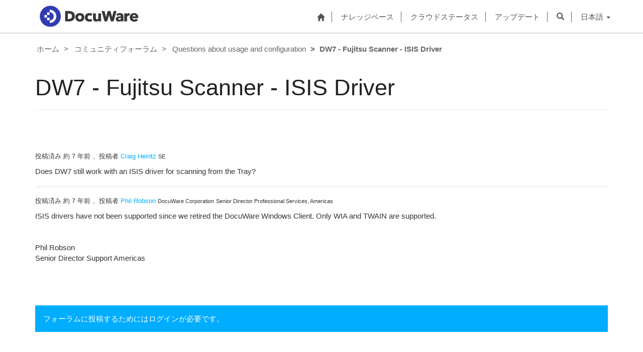

--- FILE ---
content_type: text/html; charset=utf-8
request_url: https://support.docuware.com/ja-JP/forums/questions-about-usage-and-configuration/98753c85-4456-e911-b047-0003ff598c8a
body_size: 24667
content:



<!DOCTYPE html>
<html lang="ja-JP" data-lang="ja-JP" crm-lang="ja-JP" dir="ltr" crm-lcid="1041"
	same-site-mode="None">
<head>
		
		<meta charset="utf-8" /><meta name="viewport" content="width=device-width,&#32;initial-scale=1.0" /><meta http-equiv="X-UA-Compatible" content="IE=edge" />
		<script type="text/javascript" >
				
        </script>
	<title>
	
		DW7 - Fujitsu Scanner - ISIS Driver
		&nbsp;· DocuWare サポートポータル
</title>
		
		<script src="/_portal/7b138792-1090-45b6-9241-8f8d96d8c372/Resources/ResourceManager?lang=ja-JP"></script>
	
	<script type="text/javascript">
        // Refresh all powerBI Iframes on Login in one Iframe
        window.addEventListener('message', function (event) {
            if (event && event.data && event.data == 'refreshPowerBI') {
                $("iframe.powerbi").each(function () {
                    this.src = this.src;
                });
            }
        });

        // Fix for incorrect viewport width setting in IE 10 on Windows Phone 8.
        if (navigator.userAgent.match(/IEMobile\/10\.0/)) {
            var msViewportStyle = document.createElement("style");
            msViewportStyle.appendChild(document.createTextNode("@-ms-viewport{width:auto!important}"));
            document.getElementsByTagName("head")[0].appendChild(msViewportStyle);
        }
    </script>
		
	
		
		<link href="/bootstrap.min.css?1660884163000" rel="stylesheet" />

		<link href="https://content.powerapps.com/resource/powerappsportal/dist/font-awesome.bundle-3d8a58a48f.css" onerror="javascript:&#32;var&#32;target&#32;=&#32;event.target;&#32;var&#32;link&#32;=&#32;document.createElement(&#39;link&#39;);&#32;link.crossOrigin&#32;=&#32;target.crossOrigin;&#32;link.href&#32;=&#32;&#39;/dist/font-awesome.bundle-3d8a58a48f.css&#39;;&#32;link.rel&#32;=&#32;&#39;stylesheet&#39;;&#32;target.insertAdjacentElement(&#39;afterend&#39;,link);" rel="stylesheet" />

				<link href="https://content.powerapps.com/resource/powerappsportal/dist/preform.bundle-c7915b3e06.css" onerror="javascript:&#32;var&#32;target&#32;=&#32;event.target;&#32;var&#32;link&#32;=&#32;document.createElement(&#39;link&#39;);&#32;link.crossOrigin&#32;=&#32;target.crossOrigin;&#32;link.href&#32;=&#32;&#39;/dist/preform.bundle-c7915b3e06.css&#39;;&#32;link.rel&#32;=&#32;&#39;stylesheet&#39;;&#32;target.insertAdjacentElement(&#39;afterend&#39;,link);" rel="stylesheet" />


		
			


		
	
	<link rel="stylesheet" href="/Areas/Forums/css/forums.css">
	<link rel="stylesheet" href="/Areas/Forums/css/forumThread.css">
	


		<link href="/dw-status.css?1764648437000" rel="stylesheet" />
<link href="/docuware.css?1660884230000" rel="stylesheet" />

		
		
		
		<link href="~/css/lang/ja-JP.css" rel="stylesheet" />

		
	
		
		<link href="https://content.powerapps.com/resource/powerappsportal/dist/pwa-style.bundle-55718a4c0d.css" onerror="javascript:&#32;var&#32;target&#32;=&#32;event.target;&#32;var&#32;link&#32;=&#32;document.createElement(&#39;link&#39;);&#32;link.crossOrigin&#32;=&#32;target.crossOrigin;&#32;link.href&#32;=&#32;&#39;/dist/pwa-style.bundle-55718a4c0d.css&#39;;&#32;link.rel&#32;=&#32;&#39;stylesheet&#39;;&#32;target.insertAdjacentElement(&#39;afterend&#39;,link);" rel="stylesheet" />

		</head>
<body data-sitemap-state="/ja-JP/forums/questions-about-usage-and-configuration/98753c85-4456-e911-b047-0003ff598c8a:/ja-JP/forums/questions-about-usage-and-configuration:/forums/:/"
	data-dateformat="yyyy/MM/dd"
	data-timeformat="H:mm"
	data-datetimeformat="yyyy/MM/dd H:mm"
	data-app-path="/"
	data-ckeditor-basepath="/js/BaseHtmlContentDesigner/Libs/msdyncrm_/libs/ckeditor/"
	data-case-deflection-url="/_services/search/7b138792-1090-45b6-9241-8f8d96d8c372">


	
		<link href="https://content.powerapps.com/resource/powerappsportal/dist/pcf-style.bundle-373a0f4982.css" onerror="javascript:&#32;var&#32;target&#32;=&#32;event.target;&#32;var&#32;link&#32;=&#32;document.createElement(&#39;link&#39;);&#32;link.crossOrigin&#32;=&#32;target.crossOrigin;&#32;link.href&#32;=&#32;&#39;/dist/pcf-style.bundle-373a0f4982.css&#39;;&#32;link.rel&#32;=&#32;&#39;stylesheet&#39;;&#32;target.insertAdjacentElement(&#39;afterend&#39;,link);" rel="stylesheet" />

			
	
		

	<div id="offlineNotificationBar" class="displayNone">
		<img alt="web" id="web" onerror="javascript:&#32;var&#32;target&#32;=&#32;event.target;&#32;var&#32;img&#32;=&#32;document.createElement(&#39;img&#39;);&#32;img.src&#32;=&#32;&#39;/css/images/web.png&#39;;&#32;img.alt&#32;=&#32;&#39;web&#39;;&#32;img.id&#32;=&#32;&#39;web&#39;&#32;;&#32;target.insertAdjacentElement(&#39;afterend&#39;,img);&#32;target.remove();" src="https://content.powerapps.com/resource/powerappsportal/img/web.png" />
		<div id="message">&#12458;&#12501;&#12521;&#12452;&#12531;&#29366;&#24907;&#12391;&#12377;&#12290;&#12371;&#12428;&#12399;&#12506;&#12540;&#12472;&#12398;&#35501;&#12415;&#21462;&#12426;&#23554;&#29992;&#12496;&#12540;&#12472;&#12519;&#12531;&#12391;&#12377;&#12290;</div>
		<div id="close" onclick="this.parentElement.style.display='none';"><img alt="close" onerror="javascript:&#32;var&#32;target&#32;=&#32;event.target;&#32;var&#32;img&#32;=&#32;document.createElement(&#39;img&#39;);&#32;img.src&#32;=&#32;&#39;/css/images/close.png&#39;;&#32;img.alt&#32;=&#32;&#39;close&#39;;&#32;img.id&#32;=&#32;&#39;&#39;&#32;;&#32;target.insertAdjacentElement(&#39;afterend&#39;,img);&#32;target.remove();" src="https://content.powerapps.com/resource/powerappsportal/img/close.png" /></div>
	</div>

	

	<script type="text/javascript">
        window.DisableCkEditor = window.DisableCkEditor || {};
		DisableCkEditor.Value = 'False';
    </script>

	<script type="text/javascript">
        var enableOmniChannelWidgetWithSiteCopilot = 'False';
        if (enableOmniChannelWidgetWithSiteCopilot === "True" || enableOmniChannelWidgetWithSiteCopilot === "true") {
            const authUrl = window.location.origin + "/_services/auth/portalusertoken";
            const fetchWithRetries = async (url, options, retries) => {
                try {
                    const authResponse = await fetch(url, options);
                    const token = await authResponse.text();
                    sessionStorage['c2Token'] = token;
                } catch (err) {
                    if (retries === 1) throw err;
                    return await fetchWithRetries(url, options, retries - 1);
                }
            };
            fetchWithRetries(authUrl, { method: "POST" }, 4);
        }
    </script>

	<script type="text/javascript">
		var isPvaBotAuthenticated = sessionStorage['isPvaBotAuthenticated'];
		var isPortalUserLoggedIn = 'False';

        if ((isPvaBotAuthenticated != null || isPvaBotAuthenticated != undefined) && isPvaBotAuthenticated != isPortalUserLoggedIn) {
			sessionStorage['triggerPvaBotSignOut'] = true;
			sessionStorage.removeItem('c2Token');
            sessionStorage.removeItem('directLinetoken');
            sessionStorage.removeItem('conversation_Id');

			sessionStorage.removeItem('bot_c2Token');
			sessionStorage.removeItem('botdirectLinetoken');
            sessionStorage.removeItem('botconversation_Id');
		}
		sessionStorage['isPvaBotAuthenticated'] = isPortalUserLoggedIn;
    </script>

	<script type="text/javascript">
		window["CSPSettings"] = window["CSPSettings"] || {};
		window["CSPSettings"].nonce = '';
        window["FabricConfig"] = window["FabricConfig"] || {};
        window["FabricConfig"].mergeStyles = window["FabricConfig"].mergeStyles || {};
		window["FabricConfig"].mergeStyles.cspSettings = window["CSPSettings"];
        window["Microsoft"] = window["Microsoft"] || {};
		window["Microsoft"].Dynamic365 = {
			Portal: {
				
				User: {
					userName: '',
					firstName: '',
					lastName: '',
					email: '',
					contactId: '',
					userRoles: [],
				},
				
				version: '9.7.9.55',
				type: 'CustomerPortal',
				id: 'ba94bdb6-9e29-4408-932a-c3b2544e06ff', 
				geo: 'EUR', 
				tenant: 'c901724f-3074-4574-8cc4-4195e2101fdc', 
				correlationId: 'eb8d8ded-ea3a-41aa-b078-a99965df9e3d',
                orgEnvironmentId: '48ab70cd-efa7-497d-aa0e-1a9e011b2637',
                orgId: '55fa6b3d-3cae-4fb1-ab37-438d9e4dc0af',
                portalProductionOrTrialType: 'Production',
                isTelemetryEnabled: 'True',
                InstrumentationSettings: {
                    instrumentationKey: '197418c5cb8c4426b201f9db2e87b914-87887378-2790-49b0-9295-51f43b6204b1-7172',
                    collectorEndpoint: 'https://eu-mobile.events.data.microsoft.com/OneCollector/1.0/'
                },
                timerProfileForBatching: 'NEAR_REAL_TIME',
                activeLanguages: ["de-DE","es-ES","fr-FR","en-US","ja-JP","it-IT"],
                isClientApiEnabled: 'True'
            }
        };

		window["Microsoft"].Dynamic365.Portal.onPagesClientApiReady = (callback) => {
			return new Promise((resolve, reject) => {
				let isComplete = false;
				let timeoutId;
				const timeoutInterval = 10000;
		
				function handleReady() {
					if (!isComplete && window.$pages) {
						isComplete = true;
						clearTimeout(timeoutId);
						try {
							if (typeof callback === "function") {
								callback(window.$pages);
							}
						} catch (e) {
							console.error("onPagesClientApiReady callback error:", e);
						}
						resolve(window.$pages); // should we reject if callback throws an error
					}
				}
		
				if (window.$pages) {
					handleReady();
					return;
				}
		
				function sdkListener() {
					handleReady();
					window.removeEventListener('pagesSDKInitialized', sdkListener);
				}
		
				window.addEventListener('pagesSDKInitialized', sdkListener);
		
				timeoutId = setTimeout(() => {
					if (!isComplete) {
						window.removeEventListener('pagesSDKInitialized', sdkListener);
						if (window.$pages) {
							handleReady();
						} else {
							isComplete = true;
							reject(new Error('window.$pages not available.'));
						}
					}
				}, timeoutInterval);
			});
		};

        // Mark request not cacheable if Dynamics365PortalAnalytics cookie is being refreshed by the server or if the cookie in request header is invalid
		

        // For client side telemetry intializing Dynamics365PortalAnalytics cookie object
		
        window["Microsoft"].Dynamic365.Portal.dynamics365PortalAnalytics = 'vHo8yKfPPqMpnYVpZ8Q4hDOpTNn3fKd576OuOsgrLQzJE4V6PH3sjWLj6bZb0j3y7Eo3xY1LoyDCtka90tjvOzPmDEE92xT3lTubuYZ8O_Btd74ykGRYeWKT5aQunyySN8aqFUqqRmsMcJj7KiJBvg2'; // CodeQL [SM00430] False Positive: only alphanumeric chars allowed, for non-alphanumeric char it will return INVALID_CHARACTERS_IN_COOKIE 
        localStorage.setItem("Dynamics365PortalAnalytics", window["Microsoft"].Dynamic365.Portal.dynamics365PortalAnalytics);
			

	</script>
	
	<script type="text/javascript">

		
    </script>

	
		

<div class="navbar navbar-inverse navbar-static-top test" role="navigation">
  <div class="container">
    <div class="navbar-header">
      
      <div class="visible-xs-block visible-sm-block visible-md-block visible-lg-block navbar-brand">
      
        <div class="xrm-editable-html&#32;xrm-attribute" data-languageContext="&#26085;&#26412;&#35486;"><div class="xrm-attribute-value"><p><a href="https://start.docuware.com/"><img alt="" src="/docuware_logo.png" style="width: 213px; height: 59px; margin-top: -15px; margin-bottom: 10px;"> </a></p></div></div>
      </div>
      <button type="button" class="navbar-toggle collapsed" data-toggle="collapse" data-target="#navbar" aria-expanded="false" onclick="setHeight();">
        <span class="sr-only">Toggle navigation</span>
        <span class="icon-bar"></span>
        <span class="icon-bar"></span>
        <span class="icon-bar"></span>
      </button>
    </div>
    <div id="navbar" class="navbar-collapse collapse">
      
      
        <div class="navbar-right menu-bar " data-weblinks-maxdepth="2">
          <ul class="nav navbar-nav weblinks">
            
              
              
                
              

              <li class="weblink ">
                <a                     href="/ja-JP/"
 title="ホーム">
                        <span class="fa fa-home" aria-hidden="true"></span>
                </a>

                
              </li>

            
              
                <li class="divider-vertical"></li>
              
              
                
              

              <li class="weblink ">
                <a                     href="/ja-JP/knowledgebase/"
 title="ナレッジベース">
                      ナレッジベース
                </a>

                
              </li>

            
              
                <li class="divider-vertical"></li>
              
              
                
              

              <li class="weblink ">
                <a                     href="https://go.docuware.com/cloudstatus"
 target="_blank"  rel="nofollow" title="クラウドステータス">
                      クラウドステータス
                </a>

                
              </li>

            
              
                <li class="divider-vertical"></li>
              
              
                
              

              <li class="weblink ">
                <a                     href="/ja-JP/updates-hotfixes/"
 title="アップデート">
                      アップデート
                </a>

                
              </li>

            
            
            
            <li class="divider-vertical"></li>
            <li class="dropdown">
              <a class="navbar-icon" href="#" data-toggle="dropdown"
                role="button" aria-haspopup="true" aria-expanded="false"
                aria-label="検索" >
                <span class="glyphicon glyphicon-search"></a>
              </a>
              <ul class="dropdown-menu dropdown-search">
                <li>
                  





<form method="GET" action="/ja-JP/search/" role="search" class="form-search">
  <div class="input-group">

    
      
      
      
      <div class="btn-group btn-select input-group-btn" data-target="#filter-7a52283d-826b-4b2e-8479-49863d6900a7" data-focus="#q">
        <li class="dropdown-submenu dropdown">
          <button id="search-filter" type="button" class="btn btn-default"
            data-toggle="dropdown"
            aria-haspopup="true" aria-label="検索フィルター" aria-expanded="false">

            <span class="selected">全て</span>
            <span class="caret"></span>
          </button>
          <ul class="dropdown-menu" role="listbox" aria-label="検索フィルター">
            <li role="presentation">
              <a href="#" role="option" data-value=""
                aria-label="全て" aria-selected="false" tabIndex="-1">全て</a>
            </li>
            
              <li role="presentation">
                <a href="#" role="option" data-value="adx_webpage,adx_webfile"
                  aria-label="Web ページ" aria-selected="false" tabIndex="-1">Web ページ</a>
              </li>
            
              <li role="presentation">
                <a href="#" role="option" data-value="adx_communityforum,adx_communityforumthread,adx_communityforumpost"
                  aria-label="フォーラム" aria-selected="false" tabIndex="-1">フォーラム</a>
              </li>
            
              <li role="presentation">
                <a href="#" role="option" data-value="knowledgearticle"
                  aria-label="サポート情報記事" aria-selected="false" tabIndex="-1">サポート情報記事</a>
              </li>
            
          </ul>
        </li>
      </div>
      <label for="filter-7a52283d-826b-4b2e-8479-49863d6900a7" class="sr-only">検索フィルター</label>
      <select id="filter-7a52283d-826b-4b2e-8479-49863d6900a7" name="logicalNames" class="btn-select" aria-hidden="true" data-query="logicalNames">
       <option value="" selected="selected">全て</option>
          
          <option value="adx_webpage,adx_webfile">Web ページ</option>
           
          <option value="adx_communityforum,adx_communityforumthread,adx_communityforumpost">フォーラム</option>
           
          <option value="knowledgearticle">サポート情報記事</option>
           
      </select>
    

    <label for="q" class="sr-only">
      答えを見つける
    </label>
    <input type="text" class="form-control" id="q" name="q"
        placeholder="答えを見つける"
        value=""
        title="答えを見つける">
    <div class="input-group-btn">
      <button type="submit" class="btn btn-default"
          title="検索"
          aria-label="検索">
        <span class="fa fa-search" aria-hidden="true"></span>
      </button>
    </div>
  </div>
</form>

                </li>
              </ul>
            </li>
            
            <li class="divider-vertical"></li>
            
              <li class="dropdown">
                <a class="dropdown-toggle" href="#" data-toggle="dropdown" role="button" aria-haspopup="true" aria-expanded="false" title="日本語">
                  <span class="drop_language">日本語</span>
                  <span class="caret"></span>
                </a>
                <ul class="dropdown-menu" role="menu">
  
    <li>
      <a href="/de-DE/forums/questions-about-usage-and-configuration/98753c85-4456-e911-b047-0003ff598c8a" title="Deutsch" data-code="de-DE">Deutsch</a>
    </li>
    
    <li>
      <a href="/es-ES/forums/questions-about-usage-and-configuration/98753c85-4456-e911-b047-0003ff598c8a" title="Español" data-code="es-ES">Español</a>
    </li>
    
    <li>
      <a href="/fr-FR/forums/questions-about-usage-and-configuration/98753c85-4456-e911-b047-0003ff598c8a" title="Français" data-code="fr-FR">Français</a>
    </li>
    
    <li>
      <a href="/en-US/forums/questions-about-usage-and-configuration/98753c85-4456-e911-b047-0003ff598c8a" title="English" data-code="en-US">English</a>
    </li>
    
    <li>
      <a href="/ja-JP/forums/questions-about-usage-and-configuration/98753c85-4456-e911-b047-0003ff598c8a" title="日本語" data-code="ja-JP">日本語</a>
    </li>
    
    <li>
      <a href="/it-IT/forums/questions-about-usage-and-configuration/98753c85-4456-e911-b047-0003ff598c8a" title="Italiano" data-code="it-IT">Italiano</a>
    </li>
    
</ul>
              </li>
              
            
            
          </ul>
          
        </div>
      
      
    </div>
  </div>
</div>


  
  
  
  

<script type="text/javascript">
          function setHeight(){
           var windowHeight = window.innerHeight - 140;
           var navbar = document.getElementById("navbar");
           if (navbar) {
            navbar.style.maxHeight = windowHeight + "px";
   }
          }

          window.addEventListener('resize', function (event) {
           setHeight();
          });
</script>
	

	<!-- add anti-forgery token-->
	<div id="antiforgerytoken" data-url="/_layout/tokenhtml"></div>

	
			<!-- Client Telemetry init if telemetry enabled-->
			<script onerror="javascript:&#32;var&#32;target&#32;=&#32;event.target;&#32;var&#32;script&#32;=&#32;document.createElement(&#39;script&#39;);&#32;script.crossOrigin&#32;=&#32;target.crossOrigin;&#32;script.src&#32;=&#32;&#39;/dist/client-telemetry.bundle-f9f45b65a6.js&#39;;&#32;script.type&#32;=&#32;&#39;text/javascript&#39;;&#32;target.insertAdjacentElement(&#39;afterend&#39;,script);" src="https://content.powerapps.com/resource/powerappsportal/dist/client-telemetry.bundle-f9f45b65a6.js" type="text/javascript"></script>

		
	
		<!-- Client Telemetry Wrapper init -->
		<script onerror="javascript:&#32;var&#32;target&#32;=&#32;event.target;&#32;var&#32;script&#32;=&#32;document.createElement(&#39;script&#39;);&#32;script.crossOrigin&#32;=&#32;target.crossOrigin;&#32;script.src&#32;=&#32;&#39;/dist/client-telemetry-wrapper.bundle-633e70f51b.js&#39;;&#32;script.type&#32;=&#32;&#39;text/javascript&#39;;&#32;target.insertAdjacentElement(&#39;afterend&#39;,script);" src="https://content.powerapps.com/resource/powerappsportal/dist/client-telemetry-wrapper.bundle-633e70f51b.js" type="text/javascript"></script>

		<script>
			window.clientLogWrapper = new ClientLogWrapper();
		</script>
		<script onerror="javascript:&#32;var&#32;target&#32;=&#32;event.target;&#32;var&#32;script&#32;=&#32;document.createElement(&#39;script&#39;);&#32;script.crossOrigin&#32;=&#32;target.crossOrigin;&#32;script.src&#32;=&#32;&#39;/dist/preform.moment_2_29_4.bundle-4fdd3f639b.js&#39;;&#32;script.type&#32;=&#32;&#39;text/javascript&#39;;&#32;target.insertAdjacentElement(&#39;afterend&#39;,script);" src="https://content.powerapps.com/resource/powerappsportal/dist/preform.moment_2_29_4.bundle-4fdd3f639b.js" type="text/javascript"></script>

		

		<script onerror="javascript:&#32;var&#32;target&#32;=&#32;event.target;&#32;var&#32;script&#32;=&#32;document.createElement(&#39;script&#39;);&#32;script.crossOrigin&#32;=&#32;target.crossOrigin;&#32;script.src&#32;=&#32;&#39;/dist/pcf-dependency.bundle-805a1661b7.js&#39;;&#32;script.type&#32;=&#32;&#39;text/javascript&#39;;&#32;target.insertAdjacentElement(&#39;afterend&#39;,script);" src="https://content.powerapps.com/resource/powerappsportal/dist/pcf-dependency.bundle-805a1661b7.js" type="text/javascript"></script>

							   <script onerror="javascript:&#32;var&#32;target&#32;=&#32;event.target;&#32;var&#32;script&#32;=&#32;document.createElement(&#39;script&#39;);&#32;script.crossOrigin&#32;=&#32;target.crossOrigin;&#32;script.src&#32;=&#32;&#39;/dist/pcf.bundle-b48d7dca38.js&#39;;&#32;script.type&#32;=&#32;&#39;text/javascript&#39;;&#32;target.insertAdjacentElement(&#39;afterend&#39;,script);" src="https://content.powerapps.com/resource/powerappsportal/dist/pcf.bundle-b48d7dca38.js" type="text/javascript"></script>

							   <script onerror="javascript:&#32;var&#32;target&#32;=&#32;event.target;&#32;var&#32;script&#32;=&#32;document.createElement(&#39;script&#39;);&#32;script.crossOrigin&#32;=&#32;target.crossOrigin;&#32;script.src&#32;=&#32;&#39;/dist/pcf-extended.bundle-b0e01b5622.js&#39;;&#32;script.type&#32;=&#32;&#39;text/javascript&#39;;&#32;target.insertAdjacentElement(&#39;afterend&#39;,script);" src="https://content.powerapps.com/resource/powerappsportal/dist/pcf-extended.bundle-b0e01b5622.js" type="text/javascript"></script>

						
	<form method="post" action="/ja-JP/forums/questions-about-usage-and-configuration/98753c85-4456-e911-b047-0003ff598c8a" id="content_form">
<div class="aspNetHidden">
<input type="hidden" name="__EVENTTARGET" id="__EVENTTARGET" value="" />
<input type="hidden" name="__EVENTARGUMENT" id="__EVENTARGUMENT" value="" />
<input type="hidden" name="__VIEWSTATE" id="__VIEWSTATE" value="[base64]/E85iozNqxvYx30VL5A4xfzuXd+GMu5EXnhC/5SedH77pzEaeDKVbXgEFbP7yb7qd04M56nimxIvhj8phYkK9EsCV1BEwvWFZwKMcZWxmtl3hf+Gk2GqGiQgg7M57y9/YogzLdlvUaQ6JYTcO7IbkKWR1znuI1v2fqzNT/5bqf0P1jP1D0fZ+GWqLDEsYVquqjcFSFYrtD8NFNgeO+ARivLSdwdPynj4G+S2Zbp5GB09DXpsnQqwk2xlxdRhh7Xxg81b/lSIVvB5SX9mtLBopc7gxYsD5SsrBlGJCnpj5lnSE8S28uTo4euPbiW/2bMQdzRWpAow7/ZeWye+JVvnNyPdiQibvGybTGF5u0o7HWj/2lHmOP5gjjU0ckz03L+QfuRHv+HuDSABDh3GBbTG3sRdOcoKKjYeDsQcqIjnlG0I4Xe2G76Ub1UvAlxPJeOL8HyMruXp63FyAIeue6SH8nMkpV8P6sYJvuABPYmNEeBKPO5zL9R+bQ69Ne5TG/OTm3rXVEJnXdouVtr+l70Z+WhY2Ak8tOOCqTvFAExp/bHRMu8WYh7j23zTyUTfbHrc5fk0TQ//Wx5jIeUgkyB1jS1G6CymD/lT9yaP5dj1p+Q/D9FSIGBHrPvD+2Lwpg98bLlZANxQQEu2vp6OE0K2Shhr4cOG0vcXHdJ25uxQADtEIHyIn3NUeTB7LROmh5wRKJkXZBotWj439G6vVaeCGDgZG5uys0KPTZarGnJc+0DKgHEaQcHDqo1HBu/NYdmqFCCcS5MlA+BqRN+pkniCmKlVNd+VxcxF4HEn++PxMijFBJywLax09tvECbIvjH/xKHg5YGkGC21jVKPLThBp3XjzXye6lGUFQKzknL4qSGJI0k47cIiBVk2h7uFPWOR582IVDS0eYGtAVx8ABNbr5tTaeapbdyXlxjU2HriLd5AuoYFrDL8a5MlQqSyxeN9KCYb9fyyG9qkTFL27r2hhRV+iUeCxT7XwB8bYmHQGeAnTOr/QOUbY+vpM/zkUECJqBU3RZYYXqntb4/d2+1Gphqs2OR7MytBSc0OMDvCFJ0vQ/H+MSO8tXuheFEAhF4lYv229X96aRU12EvPEDEi+JxQzdnjVV/xsO9pjoRSW2nGZ1xRprZ0g2/hGDuKVzlhVK2L0cEbYVzPl98dYWGVb3zFW/Fth5wCntQHKxDR6tgE0+qVVXR6icJYs+TMYo4UNE8g1gTX98fkZSpQcLSZ0UMVmJwiATvhVAmcdJ5mLK0pRYLOhkrZEO+G5WfEntdpL0TADTSO38bgsmEd7TBcZ8J7zCttWvqxXzoISCqpd0cjEsRRYX7juxgtJDfgji712xV/mDfomQj+Igk/KwVtWeYEIGTMJAeLb/TJCztehSqZhv7n8R5yeBrQ/R4ptpaa/4vXb1FQ3i6VlcTm2WX2KEr5MHUJ4iMaGaku3YdCXpKnVfLsdxUVaBAW+hSCWpnq7PqxsauRL7s6KKhptDQZIsQOYKFUR9v/8qdHxbC3IIzVr+MbIu5YEXst/+jFJMQ457zcidECwGP/Ii2aF4mFTg4A4NAubkZkEGX4MRB3FTPUcKTRyY1qdx5nUC2lZDTxwbd6cimu1p0xTVHPpPs3K1KRbKEH8PEAKeoNSclgxVxglBYvSsxcr9QiOlSudiYfHG+P/7kugiHcxR7R+cl49apNIYjQf6GD7PMSoMHKdLqk2VvKJsg3QwUt1fRUzcEWFK9qpinWMbD/1retZTUT3K8VDQbkbRHZCHnVRsGeD2kD/dyFf25fo0Kocs8CZ246od+wrwj4iHRrimBgrL0bS1SGZ6wr0O0DQaWw1Jgew9sOBGfoCX0dSZghyejVv1euf3qGNYOHNOtKXHlFt66wnq6zdwdbEb5WB0zd2q7EORU80uaVc/c53n9X/truZXxkKu6IC/K2sxhv8cwEl6i9YaMzyq7DQnG4xNJR+5aEiXNn1r5XVHDKRcqhmvuzW9KtNZufiVQ+/K2PZSt1SW5pcr9nhLtOOnq+vX3/[base64]/Sh7W5MLDLF2S5Ki8oIAPoGAzq57QLSgsvl3CMWng6BCQa2w/8izb8a4E+Kk3TM8TvQPKpxIHq6M2qMwDDVR0z2pc5mso3EvmaaZ4EIgMxB72P7IPWOen6My2qaFpL7yH4BFNNk6RCLObfxds8Ryd0mmi0ElcclJGGu1k2XYabliriOm6PLM6GfdHNKkAB+bFGHTaIXO3euPvuFgCLP9UXyCGWl0XZie/QOQPpjqArfDtiOLS0FjkDoWW+MLjC4AKgqk8qEu8SvHICWBKDuMAWWctZE6csZ4cioOWD8xu31oHE2B1tkXBYDrWqfSJLRK/yods6xj7fE885bIyonzJijH/55WImXcRIg52Z45G1CJAz+Ci5BGW9NxqhOqaIPaUE/hQQ30j5ss7V+Y1fHem66/dhpKlMj2u2fVGaWcdLxTVcuPjJ4dzImdSvzCVManIKdgvilZVeBhUIfD7SpNirtiXFcXjyXoL82U/UTNrYOQ7248hVUtRhPRuhPV5yCGXo361qSWwJv0HnC84sXyvPCXpbMGdIFrZnP6EBEGHKOB73uzbVuLT1rOuoLoA3ka5PMGgLdlViubuoC3Q2ZmQtJ1BWoPBoV3jKcNwYNxQuDsTw0FZy3D18oTSa5WphEMAJnMWWRFGMSgJRkOmC+29wHD0cZy8qUFCj700O/XhVxoM0LIQItMMWp+cpJ7BkP+BjSb+A2q6LjU+u/ON33u6fTgbrRHifA28T8gu5onD+Skx6zmU8pnqPOqTOeY5Fy1UjR1ebsZcw9gVAN+5iNzfUBum9xjNeOdLzVNqkVg0facX+uJloUGUnQM+TcZPiyxsZqHI3/2z77pN6f8WjM/suDrsDT3kiar85knsyzkH8gPdcRdy/mowEur7CZWei9XF8g5R5beVoR89CcKFoXsUzp5We6va4vwe/VgB0t1CLT/apiL7sG8gxlm/bDKevA/UIuYF/cmqD+HxM82IabKAVzeyiBBxnNr7YE8EUulihZTizDK+paZdzpnmioqj3WCDOcX3Vu+8zMFcqbX5ZChF8s/TFP8rP+WlGwwvYmOPc62YBEYnGkH5gS7zNYiOwRzmprc1RtFjkqfOWYJHm/Fh34sBrzT3qhyaA68jKxlelmw4kTfoy2KXSJu12UoAu3WtHGmPTOtDhbixc+GAoGY73+x0iGebAZqm14xPtlQh3KEsKtUqqJltlm/CZxQh5D3Mo4YuI3RxhZGVVKSW/SFzAahBdfppHLlB1917h9aAuFdgRsTxuk/zh0cLKz9EMxo/Z35bJdxasOqP1In2MOhGavsPfkTv/LaMxxXuoIFRVIHnbpPJvg1QFd4tamUbl0vdG3PH0By/zBJFaJJJ674FNQe3aCNV8WqDXduphZ5eM4qz7P2SYuTlfLBNJ3A7Vu4k0ngarMx3ZCK5lRikqmYhjA3GobOq8Z7bSPBFhMCQZ9VXoYsVFvD3q7SJS/tmjauSzngkI8WzekUzLxI0bJdT5HjJCYZ7T57cmvRHTzbFvU9xAiElEbvy5xRQAhQ5RJxfr11wBqv4Y2RkQdnvz7eWP2Ll+LTSlXAPTZL5dAJ4hh6B1WRu9oblzSTRz3Bk10yKRG4Ocxbv2trQ0phMoEV+Zfc8zH/teMIdOZFBJhwFatXfX4d8zmiBO/S2ZtKmih2czwEDfv6cGX2X8qXY724wEU/STJfZGUXuKhAeGooN2PUjbagBu5FjolF1Ikv5a0hzfuBdO5uJtgBVU3dan0pEqWRdBB/VAXkK41EHChVjCpYJHibHYB6p/jmA11I1ehaaTaAlgN0V5pq18P8mo7YZc9xcM8cY8tC60KqMGC8C0Tvga4jur4urphMdHvga3oeYxKZJuNeYCuBNwAiU3hOhob906EazX1fOxqPQqutd2imAKHOy0HXyeM6LB4RKPw+ipv285GdIbDoxmgL8klyXp5DVfAGzo0/ZRfhRzl58JMw0mPWlAE8Ih+81JUu8/WfFm4p8udpZujnNnoCBU1Nx/BbbByPWcJrrWu5R4BZkVJvXIv9EYjgUZqN8OMYCCaMwX7SB/JmNWYz8aa2yFJNwIFVo0Fk834SW8aFujNWr992MNJLj7kFyGhT61xhrjuIqrYooCo64CgtqN6LUkGzh/hcVHB//7F+52y0DF8tzLC9N7SKXkgzCBzCw74JMv0Xve770KxKtSvx6orXw1Xw4o/Y1Nq/GczkPOvMcu+VMwSS4qRXvwa2Q2/gTHECpuEERq9NycQiHlYi0tF/PkK0nS+29qFS3rJbFDVnMb3fXmr0HIgnyQT63kHFczeb5r+MKB3XGu0JEK8AQElRGY2zzU24s/2Ov7LFJPs0FdpIauWCfgffINs3ttLnAdy/ukLgYdoiYPj7ABPI+tP36kOafO29f32BXbwGHMwH9y+5DZcP62L9NWfIYMeppRxVV+mYf2afAemqCnvfuKTQW7OuJQw1NCuQS3Cb9vfASCJjZnP8XS8tMuIa1vcmxli0MAUPlETl2dKfaaM45Kyf65C/5VTmkINIUOgLenvL8yk99ZNSPIy6SlpTdYhEcm2PAmXV5iciOBOiYBplhNymGVIUnehW2pa35zBoVSJ8CradTwp3yK8r2wtRM3RgRAzEBvzW++/duCR7xzCu4snm+UxW/o0SkZYOOSN/aUGsBtVEJgFIu4g4ce7nsOnyTG7eUwpbfVT5eBLhaKz4hRdX7IHGcC/JhUHZpVoPWx4a1qB7f2YjvDTD3Det9drNtDWMOTZ4mcEkSEKvvrsk4jUmHOXoMHv2YXjduUMRFtT+T4iSwG7HqFCshyaTXRmO3Ck6ZBzfy8P/tUekRCYJrcXWRaBR4gjWk2ZJv0fZT2v1+QA3bg+/265GvWsNB7KXrWSkLbHeBy8BfHYXmEA9UZxCzhowC67rIpCLCVnMPFRVd+XTKhZx93MIvNAx/YQtu4dgton/i9oFuvSD1eCKDB42cMSG/itmmOPAs7jSY4VCgqf6PMvKVFEMBVg5DhwMWhtvVlKBm5f4iLRyCkBTXaeeVoujh+r9Xc7nmmkcr2BSjpLZ6V4Spdgcgb+a+wQ4GtmiVuvpZMO/ubZqo/O1haCZXb7VQQN+ShtS4MIb401P9Im1sbu2TjZu8u7VvY7gW3ole3iLhQUsOL82dKjJmMFhugEUxEx0zmw7Gu/GHdIMIaGnH+nUiwUhHV+uq+gyztk04/Y64IOzJ0m9T0Be6tssUjt30vf1z3zudNxCN4Ly3NpzDzJKUC+JzpHy4HIwLhbPqZIxqIr2VBbeRCoyhTukxHwuNrk8QXp7p9Up/M3L6VH3E27sv9yYmcTTsbr7jmg7HGVDfkLV93qa7dcnh5K2J642S5N5LXisjPTuerb6BM3rczRnhc28Uk+Z1KsqbwTdZfYkeuQY4o9BjWTdICZoklyBFKCqxcjgrVkgK+YLHb6oU6MJH5qs80w/MFJkj76u08q4kwvCKYqXaGZ4IDgK+YWYAO/JjT67/br4ESHhDzjeNKmM3fX4rEHaNDPKFmF1tJtF9vDWbQq23vP0oBKUYoNaUH5a8actW8XXe/08Ki4Yrj75yT/[base64]/ZHwaKwJojppVL1Ia5FavaYWLvIUY5T5qpJCfFKujiHPWKAMKDtfFEkeGy2UtL1t+VMdBuV2ltVq96xdysZZn4B4lqKT8aqv7Cp7fx4Vl+hm3EAAP0FZqzmRsS3c3nRfnY6WjHyYi7T4bVOGFAo0ntd5MdHRKFgsb6HyonAOCS6w/2W2vKexhPfJRF098hlT9EJTIChzW5f/aNEcnXuK9ku59BOYYDxrBiE8gs4vh3aiG48vn8Lj+weIzmhbzZvAO3MCgrRxn32xfqR3OBmp9D1RFWEkVvGHM01y4RHsV6Oq9rEfsTTmbulDI6saEnNbLrkVq/4u6ZQPpBeW9AEkG931GNr3bNNAlbjLbY2gCIX4VKtGa7xRSQanMUHPVPXcBYmM3G2RRa39PHW0gpuObuGYrI3t5ulzW9hD7PgJ4w+56EwRUoYGVDCcTc1iCFTyjSzSj5WmVsisi2S5JjIu2+j3t0A==" />
</div>

<script type="text/javascript">
//<![CDATA[
var theForm = document.forms['content_form'];
if (!theForm) {
    theForm = document.content_form;
}
function __doPostBack(eventTarget, eventArgument) {
    if (!theForm.onsubmit || (theForm.onsubmit() != false)) {
        theForm.__EVENTTARGET.value = eventTarget;
        theForm.__EVENTARGUMENT.value = eventArgument;
        theForm.submit();
    }
}
//]]>
</script>


<script src="/WebResource.axd?d=pynGkmcFUV13He1Qd6_TZNWvkWhjynd8zFxb9MFdzQiltbN-_4gZwieeNHDgQjTCJAH81c1KNPfsotuV06P4Dg2&amp;t=638901526312636832" type="text/javascript"></script>


<script src="/ScriptResource.axd?d=NJmAwtEo3Ipnlaxl6CMhvvt3QPW897910MqAAnLpZg0z6vhFGqJ9PjLjNQaP8ZTtMSz5Qhog0t4qlrAlZoM55d91Ai39IgwWJNyKAxZ3r3mNNgAHC1Db8Aa3VKsKYT4fGon-qtkrWYynAfSZ6s26QVeoR9FGy34Aua-OiuHRpEs1&amp;t=345ad968" type="text/javascript"></script>
<script src="/ScriptResource.axd?d=dwY9oWetJoJoVpgL6Zq8OHE_O5przxDhG2lj35VOMAB5mLy9HhTJCtbEVuGv19vWDs839VvPveMsDDjgFubOuvlnv3oe0T5FAZ4Gq5H5oEM4oAyMQKm0YxapZKksTInbHOxQJWiNtDPWEjnZqMErCY7_Tm3O-fRsPRw6plgmNak1&amp;t=345ad968" type="text/javascript"></script>
<script src="../../../js/jquery.blockUI.js" type="text/javascript"></script>
<div class="aspNetHidden">

	<input type="hidden" name="__VIEWSTATEGENERATOR" id="__VIEWSTATEGENERATOR" value="FF16090C" />
	<input type="hidden" name="__VIEWSTATEENCRYPTED" id="__VIEWSTATEENCRYPTED" value="" />
</div>
		<script type="text/javascript">
//<![CDATA[
Sys.WebForms.PageRequestManager._initialize('ctl00$ctl00$ctl00$ContentContainer$ctl00', 'content_form', [], [], [], 90, 'ctl00$ctl00$ctl00');
//]]>
</script>

		
		
			<div class="page-heading">
				<div class="container">
					
	
	<ul class="breadcrumb"><li><a href="/ja-JP/">&#12507;&#12540;&#12512;</a></li>
<li><a href="/ja-JP/forums/">&#12467;&#12511;&#12517;&#12491;&#12486;&#12451;&#12501;&#12457;&#12540;&#12521;&#12512;</a></li>
<li><a href="/ja-JP/forums/questions-about-usage-and-configuration">Questions about usage and configuration&#10;</a></li>
<li class="active">DW7 - Fujitsu Scanner - ISIS Driver</li>
</ul>


					
					
	
	<link href="https://content.powerapps.com/resource/powerappsportal/dist/editor.bundle-a512fd8d1f.css" onerror="javascript:&#32;var&#32;target&#32;=&#32;event.target;&#32;var&#32;link&#32;=&#32;document.createElement(&#39;link&#39;);&#32;link.crossOrigin&#32;=&#32;target.crossOrigin;&#32;link.href&#32;=&#32;&#39;/dist/editor.bundle-a512fd8d1f.css&#39;;&#32;link.rel&#32;=&#32;&#39;stylesheet&#39;;&#32;target.insertAdjacentElement(&#39;afterend&#39;,link);" rel="stylesheet" />

	
	<div class="page-header">
		<h1>
			<span class="xrm-attribute&#32;xrm-editable-text"><span class="xrm-attribute-value">DW7 - Fujitsu Scanner - ISIS Driver</span></span>
		</h1>
		
		
	</div>


				</div>
			</div>
		
		
		<div class="container">
			
	
    
    <br/>
    <br/>

   <script onerror="javascript:&#32;var&#32;target&#32;=&#32;event.target;&#32;var&#32;script&#32;=&#32;document.createElement(&#39;script&#39;);&#32;script.crossOrigin&#32;=&#32;target.crossOrigin;&#32;script.src&#32;=&#32;&#39;/dist/editor.bundle-90ea956569.js&#39;;&#32;script.type&#32;=&#32;&#39;text/javascript&#39;;&#32;target.insertAdjacentElement(&#39;afterend&#39;,script);" src="https://content.powerapps.com/resource/powerappsportal/dist/editor.bundle-90ea956569.js" type="text/javascript"></script>

	
	
			
			<div class="forum-post">
				<a id="post-023f1886-4456-e911-a960-000d3ab3f103" name="post-023f1886-4456-e911-a960-000d3ab3f103"></a>
				
				<div class="row">
					<div class="col-sm-2 metadata">
						
						<a title="Craig&#32;Heintz" class="author-link" aria-label="Craig&#32;Heintz" href="/public/3f274a83-3e9a-df11-9bfd-00199953071a/forum-posts"><img class="author-img" aria-label="Craig&#32;Heintz&#32;&amp;#12464;&amp;#12521;&amp;#12501;&amp;#12451;&amp;#12483;&amp;#12463;/&amp;#30011;&amp;#20687;" src="/xrm-adx/images/contact_photo.png" alt="Craig&#32;Heintz" /></a>
					</div>
					<div class="col-sm-10">
						<div class="post-header small">
							投稿済み
							<abbr class="timeago">Wed, 03 Apr 2019 19:13:11 GMT</abbr>
							、投稿者 
							<a class="author-link" href='/public/3f274a83-3e9a-df11-9bfd-00199953071a/forum-posts' title='Craig Heintz'>
								Craig Heintz</a>
							<small></small> <small>SE</small>
							<div class="badges">
								<div data-badge="true" data-uri="/_services/badges/7b138792-1090-45b6-9241-8f8d96d8c372/3f274a83-3e9a-df11-9bfd-00199953071a/basic-badges"></div>
							</div>
						</div>
						
						<div class="post-content">
							Does DW7 still work with an ISIS driver for scanning from the Tray?


						</div>
						
					</div>
				</div>
			</div>
		
			<div class="forum-post">
				<a id="post-7daeee18-4a56-e911-a95f-000d3ab3f117" name="post-7daeee18-4a56-e911-a95f-000d3ab3f117"></a>
				
				<div class="row">
					<div class="col-sm-2 metadata">
						
						<a title="Phil&#32;Robson" class="author-link" aria-label="Phil&#32;Robson" href="/public/ae7fb9c7-5b78-de11-a6e5-005056c00008/forum-posts"><img class="author-img" aria-label="Phil&#32;Robson&#32;&amp;#12464;&amp;#12521;&amp;#12501;&amp;#12451;&amp;#12483;&amp;#12463;/&amp;#30011;&amp;#20687;" src="/xrm-adx/images/contact_photo.png" alt="Phil&#32;Robson" /></a>
					</div>
					<div class="col-sm-10">
						<div class="post-header small">
							投稿済み
							<abbr class="timeago">Wed, 03 Apr 2019 19:53:16 GMT</abbr>
							、投稿者 
							<a class="author-link" href='/public/ae7fb9c7-5b78-de11-a6e5-005056c00008/forum-posts' title='Phil Robson'>
								Phil Robson</a>
							<small>DocuWare Corporation</small> <small>Senior Director Professional Services, Americas</small>
							<div class="badges">
								<div data-badge="true" data-uri="/_services/badges/7b138792-1090-45b6-9241-8f8d96d8c372/ae7fb9c7-5b78-de11-a6e5-005056c00008/basic-badges"></div>
							</div>
						</div>
						
						<div class="post-content">
							ISIS drivers have not been supported since we retired the DocuWare Windows Client. Only WIA and TWAIN are supported.<br>
<br>
<br>
Phil Robson<br>
Senior Director Support Americas<br>
<br>
<br>
&#160;


						</div>
						
					</div>
				</div>
			</div>
		
			
		
	 
	
	
	<div id="ContentContainer_MainContent_MainContent_AnonymousMessage" class="xrm-attribute&#32;xrm-editable-html">
	<div class="xrm-attribute-value"><div class="alert alert-block alert-info">
<p>フォーラムに投稿するためにはログインが必要です。</p>
</div></div>
</div>
	<script type="text/javascript">
		$(function () {
			$('input[type="submit"]').on("click", function () {
				$.blockUI({ message: null, overlayCSS: { opacity: .3 } });
			});
		});

		$('.modal').on('hide.bs.modal', function (e) {
			$(this).attr('aria-hidden', 'true');
		});

		$('.modal').on('show.bs.modal', function (e) {
			$(this).removeAttr('aria-hidden');
		});
		$(document).ready(function () {
			if (portal)
				portal.SetValidationSummary("forumPostValidationSummary");
		});
	</script>


			
		</div>
	</form>


	<script onerror="javascript:&#32;var&#32;target&#32;=&#32;event.target;&#32;var&#32;script&#32;=&#32;document.createElement(&#39;script&#39;);&#32;script.crossOrigin&#32;=&#32;target.crossOrigin;&#32;script.src&#32;=&#32;&#39;/dist/pcf-loader.bundle-f4a0e619b8.js&#39;;&#32;script.type&#32;=&#32;&#39;text/javascript&#39;;&#32;target.insertAdjacentElement(&#39;afterend&#39;,script);" src="https://content.powerapps.com/resource/powerappsportal/dist/pcf-loader.bundle-f4a0e619b8.js" type="text/javascript"></script>

		
		
	

	
		<div id="pp-native-controls-react-root"></div>
<script>window._nativeControlConfig = { "publicPath":"https://content.powerapps.com/resource/powerappsportal/controls", "versions": {"pcf_loader":"0.0.42","pcf_controls":"3.22.4","mf_shared":"0.2.23","host":"0.13.0","data_grid":"1.11.5","controls_fluent_v9":"0.0.45"} }</script>
<script defer="defer" src="https://content.powerapps.com/resource/powerappsportal/controls/host/main.926c9ede68.chunk.js"></script>
		
	
	
		






<section id="gethelp" class="page_section section-diagonal-right color-inverse  hidden-print">
  <div class="section-diagonal-right-content">
    <div class="container">
      <div class="row">
        <h3  class="text-center"><div class="xrm-editable-html&#32;xrm-attribute" data-languageContext="&#26085;&#26412;&#35486;"><div class="xrm-attribute-value"><p>ヘルプを入手</p>

</div></div></h3>
        <div class="col-sm-4 text-center">
            <a href="/ja-JP/knowledgebase/" class="btn btn-info-home btn-lg-home" title="ナレッジベースベースから検索する" >ナレッジベースベースから検索する</a>
        </div>
        
        </div>
    </div>
  </div>
</section>

<footer role="contentinfo">
  <!--<div class="footer-top hidden-print">
    <div class="container">
      <div class="row">
        <div class="col-md-6 col-sm-12 col-xs-12 text-left">
          {'% editable snippets 'About Footer' type: 'html' %}
        </div>
      </div>
    </div>
  </div>-->

  <div class="footer-bottom hidden-print">
    <div class="container">
      <div class="row">
        
		<div class="col-md-12 test2">
				
			</div>
        
        
          <div class="col-md-12 col-sm-12 col-xs-12 text-left " data-weblinks-maxdepth="2">
            <ul class="row list-unstyled">
              
                <li class="col-sm-4">
                  <h4>知識を入手する</h4>
                  <ul class="list-unstyled">
                    
                      
                    
                    
                      
                        <li>
                          <a href="https://help.docuware.com/"  target="_blank" >ヘルプページ</a>
                        </li>
                      
                        <li>
                          <a href="/ja-JP/knowledgebase/" >ナレッジベース</a>
                        </li>
                      
                        <li>
                          <a href="/ja-JP/updates-hotfixes/" >アップデート＆修正プログラム</a>
                        </li>
                      
                        <li>
                          <a href="https://go.docuware.com/cloudstatus"  target="_blank" >クラウドステータス</a>
                        </li>
                      
                        <li>
                          <a href="https://blog.docuware.com"  target="_blank" >ブログ</a>
                        </li>
                      
                        <li>
                          <a href="https://www.youtube.com/user/docuware/playlists"  target="_blank" >YouTube</a>
                        </li>
                      
                    
                  </ul>
                </li>
              
                <li class="col-sm-4">
                  <h4>サポートを受ける</h4>
                  <ul class="list-unstyled">
                    
                      
                    
                    
                      
                        <li>
                          <a href="https://docuware.uservoice.com/"  target="_blank" >皆さんのアイデア・意見</a>
                        </li>
                      
                        <li>
                          <a href="https://get.teamviewer.com/dwsupport"  target="_blank" >チームビューワー</a>
                        </li>
                      
                    
                  </ul>
                </li>
              
                <li class="col-sm-4">
                  <h4>情報を入手する</h4>
                  <ul class="list-unstyled">
                    
                      
                    
                    
                      
                        <li>
                          <a href="https://start.docuware.com/ja/data-privacy"  target="_blank" >データプライバシーポリシー</a>
                        </li>
                      
                        <li>
                          <a href="/ja-JP/legal/" >リーガル</a>
                        </li>
                      
                        <li>
                          <a href="/ja-JP/privacy-policydisclaimer/" >免責事項</a>
                        </li>
                      
                        <li>
                          <a href="/ja-JP/support/docuware-support-lifecycle-policy/" >サポートライフサイクルポリシー</a>
                        </li>
                      
                        <li>
                          <a href="/ja-JP/sitemap/" >サイトマップ</a>
                        </li>
                      
                    
                  </ul>
                </li>
              
            </ul>
            
          </div>
        
		
		<div class="col-md-12 col-sm-12 col-xs-12 text-left">
          <div class="col-md-12 test1">
          <div class="xrm-editable-html&#32;xrm-attribute" data-languageContext="&#26085;&#26412;&#35486;"><div class="xrm-attribute-value">&nbsp;
<a href="https://go.docuware.com/stevieaward">
  <table align="center" border="0" cellpadding="0" cellspacing="0" style="height: 150px; width: 100%;">
    <tbody>
      <tr>
        <td>
          <img alt="ドイツにおけるカスタマーサービス部門の年間最優秀サポート部門で銅賞を受賞" src="https://dwsupport.blob.core.windows.net/kba/133acc49-dd2d-42f5-839c-eea9e0519a10.png" style="width: 150px; height: 150px;">
        </td>
        <td>
          <img alt="カスタマーサービス部門における年間最優秀サポート部門として国際ブロンズ賞を受賞" src="https://dwsupport.blob.core.windows.net/kba/d8efaeb3-d958-4312-bb58-d3d0ee7624b0.png" style="width: 150px; height: 150px;">
        </td>
        <td>
          <img alt="アメリカ地域におけるカスタマーサービス部門の年間最優秀サポート部門で銅賞を受賞" src="https://dwsupport.blob.core.windows.net/kba/c15d5457-9d6e-488a-acad-883f6a17ada1.png" style="width: 150px; height: 150px;">
        </td>
        <td>
          <img alt="アジア太平洋地域におけるカスタマーサービス部門の年間最優秀サポート部門で銅賞を受賞" src="https://dwsupport.blob.core.windows.net/kba/a1388f1b-c938-4feb-b5c2-01ea0d6fe25f.png" style="width: 150px; height: 150px;">
        </td>
      </tr>
    </tbody>
  </table>
</a>
<br>
<br>
<br>
<br>
<br>性別参照：
<p>DocuWareのコミュニケーションは性別中立です。当社が発行する過去および将来のすべてのコミュニケーションは、文言に明示されていなくても、あらゆる性自認を含むものです。</p>
&nbsp;

<br>
<p>コピーライト © 2025. All rights reserved.</p></div></div>
          </div>
			
        </div>
    </div>
  </div>
</footer>
	

	<script type="text/javascript">

		function trackCopilotCustomUsage(botSchema) {
			const request = {
				botSchemaName: botSchema
			}
			var json = JSON.stringify(request);
			shell.ajaxSafePost({
				type: "POST",
				contentType: "application/json",
				url: "/_services/copilot/TrackUsage",
				data: json
			}).done(function () {
			}).fail(function (jqXhr) {
			});
		}

		function findAndLogCustomCopilotUsage() {
			const pageSource = document.documentElement.outerHTML;
			const customPvaBotWebchatRegex = /api\.(preprod\.|test\.)?powerplatform\.(com|us|cn|appsplatform\.us)\/powervirtualagents\/botsbyschema\/([^/]+)\/directline\/token/;
			const customPvaBotIframeRegex = /powerva\.microsoft\.com\/environments\/([0-9a-fA-F\-]+)\/bots\/([^/]+)\/webchat/;
			const omniChannelRegex = /livechatwidget\/scripts\/LiveChatBootstrapper\.js/;

			const matchPvaBotWebchat = pageSource.match(customPvaBotWebchatRegex);
			if (matchPvaBotWebchat && matchPvaBotWebchat[3]) {
				trackCopilotCustomUsage(matchPvaBotWebchat[3]);
			}

			const matchPvaBotIframe = pageSource.match(customPvaBotIframeRegex);
			if (matchPvaBotIframe && matchPvaBotIframe[2]) {
				trackCopilotCustomUsage(matchPvaBotIframe[2]);
			}

			const matchOmniChannel = pageSource.match(omniChannelRegex);
			if (matchOmniChannel && matchOmniChannel[0]) {
				trackCopilotCustomUsage("omnichannelWidget");
			}
		}

		window.addEventListener("load", function () {
			findAndLogCustomCopilotUsage();
		});
	</script>

		
			
			
			
			
		
	<script onerror="javascript:&#32;var&#32;target&#32;=&#32;event.target;&#32;var&#32;script&#32;=&#32;document.createElement(&#39;script&#39;);&#32;script.crossOrigin&#32;=&#32;target.crossOrigin;&#32;script.src&#32;=&#32;&#39;/dist/bootstrap.bundle-105a4995b8.js&#39;;&#32;script.type&#32;=&#32;&#39;text/javascript&#39;;&#32;target.insertAdjacentElement(&#39;afterend&#39;,script);" src="https://content.powerapps.com/resource/powerappsportal/dist/bootstrap.bundle-105a4995b8.js" type="text/javascript"></script>

	<script onerror="javascript:&#32;var&#32;target&#32;=&#32;event.target;&#32;var&#32;script&#32;=&#32;document.createElement(&#39;script&#39;);&#32;script.crossOrigin&#32;=&#32;target.crossOrigin;&#32;script.src&#32;=&#32;&#39;/dist/postpreform.bundle-184c77da50.js&#39;;&#32;script.type&#32;=&#32;&#39;text/javascript&#39;;&#32;target.insertAdjacentElement(&#39;afterend&#39;,script);" src="https://content.powerapps.com/resource/powerappsportal/dist/postpreform.bundle-184c77da50.js" type="text/javascript"></script>

	<script onerror="javascript:&#32;var&#32;target&#32;=&#32;event.target;&#32;var&#32;script&#32;=&#32;document.createElement(&#39;script&#39;);&#32;script.crossOrigin&#32;=&#32;target.crossOrigin;&#32;script.src&#32;=&#32;&#39;/dist/app.bundle-690ed42644.js&#39;;&#32;script.type&#32;=&#32;&#39;text/javascript&#39;;&#32;target.insertAdjacentElement(&#39;afterend&#39;,script);" src="https://content.powerapps.com/resource/powerappsportal/dist/app.bundle-690ed42644.js" type="text/javascript"></script>

	<script onerror="javascript:&#32;var&#32;target&#32;=&#32;event.target;&#32;var&#32;script&#32;=&#32;document.createElement(&#39;script&#39;);&#32;script.crossOrigin&#32;=&#32;target.crossOrigin;&#32;script.src&#32;=&#32;&#39;/dist/default-1041.moment_2_29_4.bundle-debdd42a89.js&#39;;&#32;script.type&#32;=&#32;&#39;text/javascript&#39;;&#32;target.insertAdjacentElement(&#39;afterend&#39;,script);" src="https://content.powerapps.com/resource/powerappsportal/dist/default-1041.moment_2_29_4.bundle-debdd42a89.js" type="text/javascript"></script>

	

	
	
	


	
	<script src="https://cmp.osano.com/AzyvulS7L6mj93okG/db37aa3b-9039-40b6-bb95-cdbd3e5b3052/osano.js"></script>

<script type="text/javascript">
!function(T,l,y){var S=T.location,u="script",k="instrumentationKey",D="ingestionendpoint",C="disableExceptionTracking",E="ai.device.",I="toLowerCase",b="crossOrigin",w="POST",e="appInsightsSDK",t=y.name||"appInsights";(y.name||T[e])&&(T[e]=t);var n=T[t]||function(d){var g=!1,f=!1,m={initialize:!0,queue:[],sv:"4",version:2,config:d};function v(e,t){var n={},a="Browser";return n[E+"id"]=a[I](),n[E+"type"]=a,n["ai.operation.name"]=S&&S.pathname||"_unknown_",n["ai.internal.sdkVersion"]="javascript:snippet_"+(m.sv||m.version),{time:function(){var e=new Date;function t(e){var t=""+e;return 1===t.length&&(t="0"+t),t}return e.getUTCFullYear()+"-"+t(1+e.getUTCMonth())+"-"+t(e.getUTCDate())+"T"+t(e.getUTCHours())+":"+t(e.getUTCMinutes())+":"+t(e.getUTCSeconds())+"."+((e.getUTCMilliseconds()/1e3).toFixed(3)+"").slice(2,5)+"Z"}(),iKey:e,name:"Microsoft.ApplicationInsights."+e.replace(/-/g,"")+"."+t,sampleRate:100,tags:n,data:{baseData:{ver:2}}}}var h=d.url||y.src;if(h){function a(e){var t,n,a,i,r,o,s,c,p,l,u;g=!0,m.queue=[],f||(f=!0,t=h,s=function(){var e={},t=d.connectionString;if(t)for(var n=t.split(";"),a=0;a<n.length;a++){var i=n[a].split("=");2===i.length&&(e[i[0][I]()]=i[1])}if(!e[D]){var r=e.endpointsuffix,o=r?e.location:null;e[D]="https://"+(o?o+".":"")+"dc."+(r||"services.visualstudio.com")}return e}(),c=s[k]||d[k]||"",p=s[D],l=p?p+"/v2/track":config.endpointUrl,(u=[]).push((n="SDK LOAD Failure: Failed to load Application Insights SDK script (See stack for details)",a=t,i=l,(o=(r=v(c,"Exception")).data).baseType="ExceptionData",o.baseData.exceptions=[{typeName:"SDKLoadFailed",message:n.replace(/\./g,"-"),hasFullStack:!1,stack:n+"\nSnippet failed to load ["+a+"] -- Telemetry is disabled\nHelp Link: https://go.microsoft.com/fwlink/?linkid=2128109\nHost: "+(S&&S.pathname||"_unknown_")+"\nEndpoint: "+i,parsedStack:[]}],r)),u.push(function(e,t,n,a){var i=v(c,"Message"),r=i.data;r.baseType="MessageData";var o=r.baseData;return o.message='AI (Internal): 99 message:"'+("SDK LOAD Failure: Failed to load Application Insights SDK script (See stack for details) ("+n+")").replace(/\"/g,"")+'"',o.properties={endpoint:a},i}(0,0,t,l)),function(e,t){if(JSON){var n=T.fetch;if(n&&!y.useXhr)n(t,{method:w,body:JSON.stringify(e),mode:"cors"});else if(XMLHttpRequest){var a=new XMLHttpRequest;a.open(w,t),a.setRequestHeader("Content-type","application/json"),a.send(JSON.stringify(e))}}}(u,l))}function i(e,t){f||setTimeout(function(){!t&&m.core||a()},500)}var e=function(){var n=l.createElement(u);n.src=h;var e=y[b];return!e&&""!==e||"undefined"==n[b]||(n[b]=e),n.onload=i,n.onerror=a,n.onreadystatechange=function(e,t){"loaded"!==n.readyState&&"complete"!==n.readyState||i(0,t)},n}();y.ld<0?l.getElementsByTagName("head")[0].appendChild(e):setTimeout(function(){l.getElementsByTagName(u)[0].parentNode.appendChild(e)},y.ld||0)}try{m.cookie=l.cookie}catch(p){}function t(e){for(;e.length;)!function(t){m[t]=function(){var e=arguments;g||m.queue.push(function(){m[t].apply(m,e)})}}(e.pop())}var n="track",r="TrackPage",o="TrackEvent";t([n+"Event",n+"PageView",n+"Exception",n+"Trace",n+"DependencyData",n+"Metric",n+"PageViewPerformance","start"+r,"stop"+r,"start"+o,"stop"+o,"addTelemetryInitializer","setAuthenticatedUserContext","clearAuthenticatedUserContext","flush"]),m.SeverityLevel={Verbose:0,Information:1,Warning:2,Error:3,Critical:4};var s=(d.extensionConfig||{}).ApplicationInsightsAnalytics||{};if(!0!==d[C]&&!0!==s[C]){method="onerror",t(["_"+method]);var c=T[method];T[method]=function(e,t,n,a,i){var r=c&&c(e,t,n,a,i);return!0!==r&&m["_"+method]({message:e,url:t,lineNumber:n,columnNumber:a,error:i}),r},d.autoExceptionInstrumented=!0}return m}(y.cfg);(T[t]=n).queue&&0===n.queue.length&&n.trackPageView({})}(window,document,{
src: "https://az416426.vo.msecnd.net/scripts/b/ai.2.min.js", // The SDK URL Source
//name: "appInsights", // Global SDK Instance name defaults to "appInsights" when not supplied
//ld: 0, // Defines the load delay (in ms) before attempting to load the sdk. -1 = block page load and add to head. (default) = 0ms load after timeout,
//useXhr: 1, // Use XHR instead of fetch to report failures (if available),
//crossOrigin: "anonymous", // When supplied this will add the provided value as the cross origin attribute on the script tag 
cfg: { // Application Insights Configuration
    instrumentationKey: "b49d50ae-0dc0-4052-989f-bfcac1ce3c41"
}});
</script>

<!-- Matomo -->
<script>
  var _paq = window._paq = window._paq || [];
  /* tracker methods like "setCustomDimension" should be called before "trackPageView" */
  _paq.push(["setDoNotTrack", true]);
  _paq.push(["disableCookies"]);
  _paq.push(['trackPageView']);
  _paq.push(['enableLinkTracking']);
  (function() {
    var u="https://docuware.matomo.cloud/";
    _paq.push(['setTrackerUrl', u+'matomo.php']);
    _paq.push(['setSiteId', '7']);
    var d=document, g=d.createElement('script'), s=d.getElementsByTagName('script')[0];
    g.async=true; g.src='//cdn.matomo.cloud/docuware.matomo.cloud/matomo.js'; s.parentNode.insertBefore(g,s);
  })();
</script>
<!-- End Matomo Code -->
	<script>
        //this event will update the title of the page based on active breadcrumb
        $('.breadcrumb').ready(function () {
            if ($('.breadcrumb').is(':visible')) {
                document.querySelector('title').innerHTML = ($('.breadcrumb > li.active').text() + "&nbsp;· DocuWare サポートポータル");
            }
        });

        function GoToNewEditor() {
            var editCmsUrlSegment = "EditInCms";
            var currentUrl = window.location.href;
            if (currentUrl.indexOf('?') > -1) {
                var urlSegments = currentUrl.split("?");
                window.location.href = window.location.origin + '/' + editCmsUrlSegment + window.location.pathname + '?' + urlSegments[1];
            }
            else {
                window.location.href = window.location.origin + '/' + editCmsUrlSegment + window.location.pathname;
            }
        }
    </script>
	
		
		
	
		
				<script>
					if ('serviceWorker' in navigator) {
						navigator.serviceWorker.getRegistrations().then(function (registrations) {
							for (let registration of registrations) {
								registration.unregister();
							}
						}).catch(function (err) {
							console.log('Service Worker unregister action failed: ', err);
						});
					}
				</script>
			
	
		
	<!--Start Show Session Expire Warning Popup here -->
    
</body>
</html>
<!-- Generated at 2025/12/28 1:38:38 -->
<!-- Page OK -->


--- FILE ---
content_type: text/css; charset=utf-8
request_url: https://support.docuware.com/docuware.css?1660884230000
body_size: 9975
content:
/*!
 * Bootstrap v3.3.6 (http://getbootstrap.com)
 * Copyright 2011-2015 Twitter, Inc.
 * Licensed under MIT (https://github.com/twbs/bootstrap/blob/master/LICENSE)
 */@font-face{font-family:AvenirNextLTW01-Regular;src:url(https://cdn2.hubspot.net/hubfs/388534/Rebrand_2018/Fonts/e9167238-3b3f-4813-a04a-a384394eed42.eot?t=1521327099217#iefix);src:url(https://cdn2.hubspot.net/hubfs/388534/Rebrand_2018/Fonts/e9167238-3b3f-4813-a04a-a384394eed42.eot?t=1521327099217#iefix) format("eot"),url(https://cdn2.hubspot.net/hubfs/388534/Rebrand_2018/Fonts/2cd55546-ec00-4af9-aeca-4a3cd186da53.woff2?t=1521327099217) format("woff2"),url(https://cdn2.hubspot.net/hubfs/388534/Rebrand_2018/Fonts/1e9892c0-6927-4412-9874-1b82801ba47a.woff?t=1521327099217) format("woff"),url(https://cdn2.hubspot.net/hubfs/388534/Rebrand_2018/Fonts/46cf1067-688d-4aab-b0f7-bd942af6efd8.ttf?t=1521327099217) format("truetype"),url(https://cdn2.hubspot.net/hubfs/388534/Rebrand_2018/Fonts/52a192b1-bea5-4b48-879f-107f009b666f.svg?t=1521327099217#52a192b1-bea5-4b48-879f-107f009b666f) format("svg")}@font-face{font-family:AvenirNextLTW01-Italic;src:url(https://cdn2.hubspot.net/hubfs/388534/Rebrand_2018/Fonts/d1fddef1-d940-4904-8f6c-17e809462301.eot?t=1521327099217#iefix);src:url(https://cdn2.hubspot.net/hubfs/388534/Rebrand_2018/Fonts/d1fddef1-d940-4904-8f6c-17e809462301.eot?t=1521327099217#iefix) format("eot"),url(https://cdn2.hubspot.net/hubfs/388534/Rebrand_2018/Fonts/7377dbe6-f11a-4a05-b33c-bc8ce1f60f84.woff2?t=1521327099217) format("woff2"),url(https://cdn2.hubspot.net/hubfs/388534/Rebrand_2018/Fonts/92b66dbd-4201-4ac2-a605-4d4ffc8705cc.woff?t=1521327099217) format("woff"),url(https://cdn2.hubspot.net/hubfs/388534/Rebrand_2018/Fonts/18839597-afa8-4f0b-9abb-4a30262d0da8.ttf?t=1521327099217) format("truetype"),url(https://cdn2.hubspot.net/hubfs/388534/Rebrand_2018/Fonts/1de7e6f4-9d4d-47e7-ab23-7d5cf10ab585.svg?t=1521327099217#1de7e6f4-9d4d-47e7-ab23-7d5cf10ab585) format("svg")}@font-face{font-family:"Avenir Next LT W01 Demi";src:url(https://cdn2.hubspot.net/hubfs/388534/Rebrand_2018/Fonts/12d643f2-3899-49d5-a85b-ff430f5fad15.eot?t=1521327099217#iefix);src:url(https://cdn2.hubspot.net/hubfs/388534/Rebrand_2018/Fonts/12d643f2-3899-49d5-a85b-ff430f5fad15.eot?t=1521327099217#iefix) format("eot"),url(https://cdn2.hubspot.net/hubfs/388534/Rebrand_2018/Fonts/aad99a1f-7917-4dd6-bbb5-b07cedbff64f.woff2?t=1521327099217) format("woff2"),url(https://cdn2.hubspot.net/hubfs/388534/Rebrand_2018/Fonts/91b50bbb-9aa1-4d54-9159-ec6f19d14a7c.woff?t=1521327099217) format("woff"),url(https://cdn2.hubspot.net/hubfs/388534/Rebrand_2018/Fonts/a0f4c2f9-8a42-4786-ad00-fce42b57b148.ttf?t=1521327099217) format("truetype"),url(https://cdn2.hubspot.net/hubfs/388534/Rebrand_2018/Fonts/99affa9a-a5e9-4559-bd07-20cf0071852d.svg?t=1521327099217#99affa9a-a5e9-4559-bd07-20cf0071852d) format("svg")}@font-face{font-family:AvenirNextLTW01-DemiIta;src:url(https://cdn2.hubspot.net/hubfs/388534/Rebrand_2018/Fonts/770d9a7e-8842-4376-9319-8f2c8b8e880d.eot?t=1521327099217#iefix);src:url(https://cdn2.hubspot.net/hubfs/388534/Rebrand_2018/Fonts/770d9a7e-8842-4376-9319-8f2c8b8e880d.eot?t=1521327099217#iefix) format("eot"),url(https://cdn2.hubspot.net/hubfs/388534/Rebrand_2018/Fonts/687932cb-145b-4690-a21d-ed1243db9e36.woff2?t=1521327099217) format("woff2"),url(https://cdn2.hubspot.net/hubfs/388534/Rebrand_2018/Fonts/bc350df4-3100-4ce1-84ce-4a5363dbccfa.woff?t=1521327099217) format("woff"),url(https://cdn2.hubspot.net/hubfs/388534/Rebrand_2018/Fonts/bc13ae80-cd05-42b4-b2a9-c123259cb166.ttf?t=1521327099217) format("truetype"),url(https://cdn2.hubspot.net/hubfs/388534/Rebrand_2018/Fonts/4862b373-2643-46b1-b0b5-88537c52d15c.svg?t=1521327099217#4862b373-2643-46b1-b0b5-88537c52d15c) format("svg")}@font-face{font-family:"Avenir Next LT W01 Bold";src:url(https://cdn2.hubspot.net/hubfs/388534/Rebrand_2018/Fonts/dccb10af-07a2-404c-bfc7-7750e2716bc1.eot?t=1521327099217#iefix);src:url(https://cdn2.hubspot.net/hubfs/388534/Rebrand_2018/Fonts/dccb10af-07a2-404c-bfc7-7750e2716bc1.eot?t=1521327099217#iefix) format("eot"),url(https://cdn2.hubspot.net/hubfs/388534/Rebrand_2018/Fonts/14c73713-e4df-4dba-933b-057feeac8dd1.woff2?t=1521327099217) format("woff2"),url(https://cdn2.hubspot.net/hubfs/388534/Rebrand_2018/Fonts/b8e906a1-f5e8-4bf1-8e80-82c646ca4d5f.woff?t=1521327099217) format("woff"),url(https://cdn2.hubspot.net/hubfs/388534/Rebrand_2018/Fonts/890bd988-5306-43ff-bd4b-922bc5ebdeb4.ttf?t=1521327099217) format("truetype"),url(https://cdn2.hubspot.net/hubfs/388534/Rebrand_2018/Fonts/ed104d8c-7f39-4e8b-90a9-4076be06b857.svg?t=1521327099217#ed104d8c-7f39-4e8b-90a9-4076be06b857) format("svg")}@font-face{font-family:AvenirNextLTW01-BoldIta;src:url(https://cdn2.hubspot.net/hubfs/388534/Rebrand_2018/Fonts/ac2d4349-4327-448f-9887-083a6a227a52.eot?t=1521327099217#iefix);src:url(https://cdn2.hubspot.net/hubfs/388534/Rebrand_2018/Fonts/ac2d4349-4327-448f-9887-083a6a227a52.eot?t=1521327099217#iefix) format("eot"),url(https://cdn2.hubspot.net/hubfs/388534/Rebrand_2018/Fonts/eaafcb26-9296-4a57-83e4-4243abc03db7.woff2?t=1521327099217) format("woff2"),url(https://cdn2.hubspot.net/hubfs/388534/Rebrand_2018/Fonts/25e83bf5-47e3-4da7-98b1-755efffb0089.woff?t=1521327099217) format("woff"),url(https://cdn2.hubspot.net/hubfs/388534/Rebrand_2018/Fonts/4112ec87-6ded-438b-83cf-aaff98f7e987.ttf?t=1521327099217) format("truetype"),url(https://cdn2.hubspot.net/hubfs/388534/Rebrand_2018/Fonts/ab1835cb-df6f-4d8d-b8ee-3075f5ba758d.svg?t=1521327099217#ab1835cb-df6f-4d8d-b8ee-3075f5ba758d) format("svg")}@font-face{font-family:Proxima;font-weight:900;src:url(https://cdn2.hubspot.net/hubfs/388534/Docuware_Oct2017/fonts/proxima/Black/ProximaNova-Black.eot?t=1521327099217);src:url(https://cdn2.hubspot.net/hubfs/388534/Docuware_Oct2017/fonts/proxima/Black/ProximaNova-Black.eot?t=1521327099217#iefix) format("embedded-opentype"),url(https://cdn2.hubspot.net/hubfs/388534/Docuware_Oct2017/fonts/proxima/Black/ProximaNova-Black.woff2?t=1521327099217) format("woff2"),url(https://cdn2.hubspot.net/hubfs/388534/Docuware_Oct2017/fonts/proxima/Black/ProximaNova-Black.woff?t=1521327099217) format("woff"),url(https://cdn2.hubspot.net/hubfs/388534/Docuware_Oct2017/fonts/proxima/Black/ProximaNova-Black.ttf?t=1521327099217) format("truetype"),url(https://cdn2.hubspot.net/hubfs/388534/Docuware_Oct2017/fonts/proxima/Black/ProximaNova-Black.svg?t=1521327099217#ProximaNova-Black) format("svg")}@font-face{font-family:Proxima;font-weight:800;src:url(https://cdn2.hubspot.net/hubfs/388534/Docuware_Oct2017/fonts/proxima/Extrabold/ProximaNova-Extrabold.eot?t=1521327099217);src:url(https://cdn2.hubspot.net/hubfs/388534/Docuware_Oct2017/fonts/proxima/Extrabold/ProximaNova-Extrabold.eot?t=1521327099217#iefix) format("embedded-opentype"),url(https://cdn2.hubspot.net/hubfs/388534/Docuware_Oct2017/fonts/proxima/Extrabold/ProximaNova-Extrabold.woff2?t=1521327099217) format("woff2"),url(https://cdn2.hubspot.net/hubfs/388534/Docuware_Oct2017/fonts/proxima/Extrabold/ProximaNova-Extrabold.woff?t=1521327099217) format("woff"),url(https://cdn2.hubspot.net/hubfs/388534/Docuware_Oct2017/fonts/proxima/Extrabold/ProximaNova-Extrabold.ttf?t=1521327099217) format("truetype"),url(https://cdn2.hubspot.net/hubfs/388534/Docuware_Oct2017/fonts/proxima/Extrabold/ProximaNova-Extrabold.svg?t=1521327099217#ProximaNova-Extrabold) format("svg")}@font-face{font-family:Proxima;font-weight:700;font-style:italic;src:url(https://cdn2.hubspot.net/hubfs/388534/Docuware_Oct2017/fonts/proxima/BoldIt/ProximaNova-BoldIt.eot?t=1521327099217);src:url(https://cdn2.hubspot.net/hubfs/388534/Docuware_Oct2017/fonts/proxima/BoldIt/ProximaNova-BoldIt.eot?t=1521327099217#iefix) format("embedded-opentype"),url(https://cdn2.hubspot.net/hubfs/388534/Docuware_Oct2017/fonts/proxima/BoldIt/ProximaNova-BoldIt.woff2?t=1521327099217) format("woff2"),url(https://cdn2.hubspot.net/hubfs/388534/Docuware_Oct2017/fonts/proxima/BoldIt/ProximaNova-BoldIt.woff?t=1521327099217) format("woff"),url(https://cdn2.hubspot.net/hubfs/388534/Docuware_Oct2017/fonts/proxima/BoldIt/ProximaNova-BoldIt.ttf?t=1521327099217) format("truetype"),url(https://cdn2.hubspot.net/hubfs/388534/Docuware_Oct2017/fonts/proxima/BoldIt/ProximaNova-BoldIt.svg?t=1521327099217#ProximaNova-BoldIt) format("svg")}@font-face{font-family:Proxima;font-weight:700;src:url(https://cdn2.hubspot.net/hubfs/388534/Docuware_Oct2017/fonts/proxima/Bold/ProximaNova-Bold.eot?t=1521327099217);src:url(https://cdn2.hubspot.net/hubfs/388534/Docuware_Oct2017/fonts/proxima/Bold/ProximaNova-Bold.eot?t=1521327099217#iefix) format("embedded-opentype"),url(https://cdn2.hubspot.net/hubfs/388534/Docuware_Oct2017/fonts/proxima/Bold/ProximaNova-Bold.woff2?t=1521327099217) format("woff2"),url(https://cdn2.hubspot.net/hubfs/388534/Docuware_Oct2017/fonts/proxima/Bold/ProximaNova-Bold.woff?t=1521327099217) format("woff"),url(https://cdn2.hubspot.net/hubfs/388534/Docuware_Oct2017/fonts/proxima/Bold/ProximaNova-Bold.ttf?t=1521327099217) format("truetype"),url(https://cdn2.hubspot.net/hubfs/388534/Docuware_Oct2017/fonts/proxima/Bold/ProximaNova-Bold.svg?t=1521327099217#ProximaNova-Bold) format("svg")}@font-face{font-family:Proxima;font-weight:600;font-style:italic;src:url(https://cdn2.hubspot.net/hubfs/388534/Docuware_Oct2017/fonts/proxima/SemiboldItalic/ProximaNova-SemiboldItalic.eot?t=1521327099217);src:url(https://cdn2.hubspot.net/hubfs/388534/Docuware_Oct2017/fonts/proxima/SemiboldItalic/ProximaNova-SemiboldItalic.eot?t=1521327099217#iefix) format("embedded-opentype"),url(https://cdn2.hubspot.net/hubfs/388534/Docuware_Oct2017/fonts/proxima/SemiboldItalic/ProximaNova-SemiboldItalic.woff2?t=1521327099217) format("woff2"),url(https://cdn2.hubspot.net/hubfs/388534/Docuware_Oct2017/fonts/proxima/SemiboldItalic/ProximaNova-SemiboldItalic.woff?t=1521327099217) format("woff"),url(https://cdn2.hubspot.net/hubfs/388534/Docuware_Oct2017/fonts/proxima/SemiboldItalic/ProximaNova-SemiboldItalic.ttf?t=1521327099217) format("truetype"),url(https://cdn2.hubspot.net/hubfs/388534/Docuware_Oct2017/fonts/proxima/SemiboldItalic/ProximaNova-SemiboldItalic.svg?t=1521327099217#ProximaNova-SemiboldItalic) format("svg")}@font-face{font-family:Proxima;font-weight:600;src:url(https://cdn2.hubspot.net/hubfs/388534/Docuware_Oct2017/fonts/proxima/Semibold/ProximaNova-Semibold.eot?t=1521327099217);src:url(https://cdn2.hubspot.net/hubfs/388534/Docuware_Oct2017/fonts/proxima/Semibold/ProximaNova-Semibold.eot?t=1521327099217#iefix) format("embedded-opentype"),url(https://cdn2.hubspot.net/hubfs/388534/Docuware_Oct2017/fonts/proxima/Semibold/ProximaNova-Semibold.woff2?t=1521327099217) format("woff2"),url(https://cdn2.hubspot.net/hubfs/388534/Docuware_Oct2017/fonts/proxima/Semibold/ProximaNova-Semibold.woff?t=1521327099217) format("woff"),url(https://cdn2.hubspot.net/hubfs/388534/Docuware_Oct2017/fonts/proxima/Semibold/ProximaNova-Semibold.ttf?t=1521327099217) format("truetype"),url(https://cdn2.hubspot.net/hubfs/388534/Docuware_Oct2017/fonts/proxima/Semibold/ProximaNova-Semibold.svg?t=1521327099217#ProximaNova-Semibold) format("svg")}@font-face{font-family:Proxima;font-weight:400;font-style:italic;src:url(https://cdn2.hubspot.net/hubfs/388534/Docuware_Oct2017/fonts/proxima/RegularItalic/ProximaNova-RegularItalic.eot?t=1521327099217);src:url(https://cdn2.hubspot.net/hubfs/388534/Docuware_Oct2017/fonts/proxima/RegularItalic/ProximaNova-RegularItalic.eot?t=1521327099217#iefix) format("embedded-opentype"),url(https://cdn2.hubspot.net/hubfs/388534/Docuware_Oct2017/fonts/proxima/RegularItalic/ProximaNova-RegularItalic.woff2?t=1521327099217) format("woff2"),url(https://cdn2.hubspot.net/hubfs/388534/Docuware_Oct2017/fonts/proxima/RegularItalic/ProximaNova-RegularItalic.woff?t=1521327099217) format("woff"),url(https://cdn2.hubspot.net/hubfs/388534/Docuware_Oct2017/fonts/proxima/RegularItalic/ProximaNova-RegularItalic.ttf?t=1521327099217) format("truetype"),url(https://cdn2.hubspot.net/hubfs/388534/Docuware_Oct2017/fonts/proxima/RegularItalic/ProximaNova-RegularItalic.svg?t=1521327099217#ProximaNova-RegularItalic) format("svg")}@font-face{font-family:Proxima;font-weight:400;src:url(https://cdn2.hubspot.net/hubfs/388534/Docuware_Oct2017/fonts/proxima/Regular/ProximaNova-Regular.eot?t=1521327099217);src:url(https://cdn2.hubspot.net/hubfs/388534/Docuware_Oct2017/fonts/proxima/Regular/ProximaNova-Regular.eot?t=1521327099217#iefix) format("embedded-opentype"),url(https://cdn2.hubspot.net/hubfs/388534/Docuware_Oct2017/fonts/proxima/Regular/ProximaNova-Regular.woff2?t=1521327099217) format("woff2"),url(https://cdn2.hubspot.net/hubfs/388534/Docuware_Oct2017/fonts/proxima/Regular/ProximaNova-Regular.woff?t=1521327099217) format("woff"),url(https://cdn2.hubspot.net/hubfs/388534/Docuware_Oct2017/fonts/proxima/Regular/ProximaNova-Regular.ttf?t=1521327099217) format("truetype"),url(https://cdn2.hubspot.net/hubfs/388534/Docuware_Oct2017/fonts/proxima/Regular/ProximaNova-Regular.svg?t=1521327099217#ProximaNova-Regular) format("svg")}@font-face{font-family:Proxima;font-weight:300;font-style:italic;src:url(https://cdn2.hubspot.net/hubfs/388534/Docuware_Oct2017/fonts/proxima/LightItalic/ProximaNova-LightItalic.eot?t=1521327099217);src:url(https://cdn2.hubspot.net/hubfs/388534/Docuware_Oct2017/fonts/proxima/LightItalic/ProximaNova-LightItalic.eot?t=1521327099217#iefix) format("embedded-opentype"),url(https://cdn2.hubspot.net/hubfs/388534/Docuware_Oct2017/fonts/proxima/LightItalic/ProximaNova-LightItalic.woff2?t=1521327099217) format("woff2"),url(https://cdn2.hubspot.net/hubfs/388534/Docuware_Oct2017/fonts/proxima/LightItalic/ProximaNova-LightItalic.woff?t=1521327099217) format("woff"),url(https://cdn2.hubspot.net/hubfs/388534/Docuware_Oct2017/fonts/proxima/LightItalic/ProximaNova-LightItalic.ttf?t=1521327099217) format("truetype"),url(https://cdn2.hubspot.net/hubfs/388534/Docuware_Oct2017/fonts/proxima/LightItalic/ProximaNova-LightItalic.svg?t=1521327099217#ProximaNova-LightItalic) format("svg")}@font-face{font-family:Proxima;font-weight:300;src:url(https://cdn2.hubspot.net/hubfs/388534/Docuware_Oct2017/fonts/proxima/Light/ProximaNova-Light.eot?t=1521327099217);src:url(https://cdn2.hubspot.net/hubfs/388534/Docuware_Oct2017/fonts/proxima/Light/ProximaNova-Light.eot?t=1521327099217#iefix) format("embedded-opentype"),url(https://cdn2.hubspot.net/hubfs/388534/Docuware_Oct2017/fonts/proxima/Light/ProximaNova-Light.woff2?t=1521327099217) format("woff2"),url(https://cdn2.hubspot.net/hubfs/388534/Docuware_Oct2017/fonts/proxima/Light/ProximaNova-Light.woff?t=1521327099217) format("woff"),url(https://cdn2.hubspot.net/hubfs/388534/Docuware_Oct2017/fonts/proxima/Light/ProximaNova-Light.ttf?t=1521327099217) format("truetype"),url(https://cdn2.hubspot.net/hubfs/388534/Docuware_Oct2017/fonts/proxima/Light/ProximaNova-Light.svg?t=1521327099217#ProximaNova-Light) format("svg")}* a:focus{border:0;outline:0}#MessagePanel{text-shadow:none}abbr[data-original-title],abbr[title]{border:0}abbr[title],acronym[title]{text-decoration:none}.list-group-item.active,.list-group-item.active:focus,.list-group-item.active:hover{background-color:#00adff}input:-webkit-autofill,input:-webkit-autofill:focus input:-webkit-autofill,input:-webkit-autofill:hover,select:-webkit-autofill,select:-webkit-autofill:focus,select:-webkit-autofill:hover,textarea:-webkit-autofill,textarea:-webkit-autofill:hover textarea:-webkit-autofill:focus{border:1px solid inherit;-webkit-text-fill-color:#000;-webkit-box-shadow:0 0 0 1000px #fff inset;-webkit-transition:background-color 5000s ease-in-out 0s;-o-transition:background-color 5000s ease-in-out 0s;transition:background-color 5000s ease-in-out 0s}@-webkit-keyframes autofill{to{color:#000;background:#f7f7f7}}input:-webkit-autofill{-webkit-animation-name:autofill;-webkit-animation-fill-mode:both}input[type=text]::focus{outline:0!important}.checkbox-cell>.info label+.control .checkbox input[type=checkbox]{background:red url(/checkbox_test.png) 0 -1px no-repeat;height:16px;padding:0 16px}a:focus,button:focus,contenteditable:focus,input:focus,tabindex:focus,textarea:focus{text-decoration:none}button:active:focus,button:focus,button:hover:active:focus,button:hover:focus,input[type=button]:active:focus,input[type=button]:focus,input[type=button]:hover:active:focus,input[type=button]:hover:focus{outline:0!important}h1.underline,h4.underline{border-bottom:1px solid #bcbcbc;padding-bottom:21px}.h1,.h2,.h3,.h4,.h5,.h6,h1,h2,h3,h4,h5,h6{font-family:AvenirNextLTW01-Regular,Arial}.h1.section-landing-heading,.h2.section-landing-heading,.h3.section-landing-heading,.h4.section-landing-heading,.h5.section-landing-heading,.h6.section-landing-heading,h1.section-landing-heading,h2.section-landing-heading,h3.section-landing-heading,h4.section-landing-heading,h5.section-landing-heading,h6.section-landing-heading{font-family:"Avenir Next LT W01 Bold",Arial}a{text-decoration:none;color:#00adff}a:hover{text-decoration:none;color:#ff9d00}a:focus{color:#ff9d00}a .list-group-item{text-decoration:none;color:#00adff}a .list-group-item:hover{text-decoration:none;color:#ff9d00}li.dropdown.open a.dropdown-toggle:focus{color:#00adff}.nav-pills li.dropdown.open a.dropdown-toggle:focus{color:#fff;content:axf}pre{background:0 0;outline:0;border:0;margin:0;padding:0}.dropdown-menu li a,.dropdown-menu ul.nav-tabs li.active a,ul.nav-tabs .dropdown-menu li.active a{margin-left:0}.dropdown-menu>.active>a,.dropdown-menu>.active>a:focus,.dropdown-menu>.active>a:hover{background-color:#00adff;color:#fff}.nav .open>a,.nav .open>a:focus,.nav .open>a:hover{background-color:#00adff;color:#fff}.btn-primary.active,.btn-primary.active.focus,.btn-primary.active:focus,.btn-primary.active:hover,.btn-primary:active,.btn-primary:active.focus,.btn-primary:active:focus,.btn-primary:active:hover,.btn-primary:focus,.open>.btn-primary.dropdown-toggle,.open>.btn-primary.dropdown-toggle.focus,.open>.btn-primary.dropdown-toggle:focus,.open>.btn-primary.dropdown-toggle:hover{content:"Button";background-color:#ff9d00;color:#fff;border:1px solid #ff9d00!important;border-radius:22px;-webkit-box-shadow:none!important;box-shadow:none!important}.btn-primary.active.focus:active,.btn-primary.active.focus:focus,.btn-primary.active.focus:hover,.btn-primary.active:active,.btn-primary.active:focus,.btn-primary.active:focus:active,.btn-primary.active:focus:focus,.btn-primary.active:focus:hover,.btn-primary.active:hover,.btn-primary.active:hover:active,.btn-primary.active:hover:focus,.btn-primary.active:hover:hover,.btn-primary:active.focus:active,.btn-primary:active.focus:focus,.btn-primary:active.focus:hover,.btn-primary:active:active,.btn-primary:active:focus,.btn-primary:active:focus:active,.btn-primary:active:focus:focus,.btn-primary:active:focus:hover,.btn-primary:active:hover,.btn-primary:active:hover:active,.btn-primary:active:hover:focus,.btn-primary:active:hover:hover,.btn-primary:focus:active,.btn-primary:focus:focus,.btn-primary:focus:hover,.open>.btn-primary.dropdown-toggle.focus:active,.open>.btn-primary.dropdown-toggle.focus:focus,.open>.btn-primary.dropdown-toggle.focus:hover,.open>.btn-primary.dropdown-toggle:active,.open>.btn-primary.dropdown-toggle:focus,.open>.btn-primary.dropdown-toggle:focus:active,.open>.btn-primary.dropdown-toggle:focus:focus,.open>.btn-primary.dropdown-toggle:focus:hover,.open>.btn-primary.dropdown-toggle:hover,.open>.btn-primary.dropdown-toggle:hover:active,.open>.btn-primary.dropdown-toggle:hover:focus,.open>.btn-primary.dropdown-toggle:hover:hover{background-color:#fff;color:#ff9d00;border:1px solid #ff9d00;outline:0}.btn-primary.active.focus:active:hover,.btn-primary.active.focus:focus.active,.btn-primary.active.focus:focus.hover,.btn-primary.active.focus:focus:active,.btn-primary.active.focus:focus:hover,.btn-primary.active.focus:hover.active,.btn-primary.active:active:hover,.btn-primary.active:focus.active,.btn-primary.active:focus.hover,.btn-primary.active:focus:active,.btn-primary.active:focus:active:hover,.btn-primary.active:focus:focus.active,.btn-primary.active:focus:focus.hover,.btn-primary.active:focus:focus:active,.btn-primary.active:focus:focus:hover,.btn-primary.active:focus:hover,.btn-primary.active:focus:hover.active,.btn-primary.active:hover.active,.btn-primary.active:hover:active:hover,.btn-primary.active:hover:focus.active,.btn-primary.active:hover:focus.hover,.btn-primary.active:hover:focus:active,.btn-primary.active:hover:focus:hover,.btn-primary.active:hover:hover.active,.btn-primary:active.focus:active:hover,.btn-primary:active.focus:focus.active,.btn-primary:active.focus:focus.hover,.btn-primary:active.focus:focus:active,.btn-primary:active.focus:focus:hover,.btn-primary:active.focus:hover.active,.btn-primary:active:active:hover,.btn-primary:active:focus.active,.btn-primary:active:focus.hover,.btn-primary:active:focus:active,.btn-primary:active:focus:active:hover,.btn-primary:active:focus:focus.active,.btn-primary:active:focus:focus.hover,.btn-primary:active:focus:focus:active,.btn-primary:active:focus:focus:hover,.btn-primary:active:focus:hover,.btn-primary:active:focus:hover.active,.btn-primary:active:hover.active,.btn-primary:active:hover:active:hover,.btn-primary:active:hover:focus.active,.btn-primary:active:hover:focus.hover,.btn-primary:active:hover:focus:active,.btn-primary:active:hover:focus:hover,.btn-primary:active:hover:hover.active,.btn-primary:focus:active:hover,.btn-primary:focus:focus.active,.btn-primary:focus:focus.hover,.btn-primary:focus:focus:active,.btn-primary:focus:focus:hover,.btn-primary:focus:hover.active,.open>.btn-primary.dropdown-toggle.focus:active:hover,.open>.btn-primary.dropdown-toggle.focus:focus.active,.open>.btn-primary.dropdown-toggle.focus:focus.hover,.open>.btn-primary.dropdown-toggle.focus:focus:active,.open>.btn-primary.dropdown-toggle.focus:focus:hover,.open>.btn-primary.dropdown-toggle.focus:hover.active,.open>.btn-primary.dropdown-toggle:active:hover,.open>.btn-primary.dropdown-toggle:focus.active,.open>.btn-primary.dropdown-toggle:focus.hover,.open>.btn-primary.dropdown-toggle:focus:active,.open>.btn-primary.dropdown-toggle:focus:active:hover,.open>.btn-primary.dropdown-toggle:focus:focus.active,.open>.btn-primary.dropdown-toggle:focus:focus.hover,.open>.btn-primary.dropdown-toggle:focus:focus:active,.open>.btn-primary.dropdown-toggle:focus:focus:hover,.open>.btn-primary.dropdown-toggle:focus:hover,.open>.btn-primary.dropdown-toggle:focus:hover.active,.open>.btn-primary.dropdown-toggle:hover.active,.open>.btn-primary.dropdown-toggle:hover:active:hover,.open>.btn-primary.dropdown-toggle:hover:focus.active,.open>.btn-primary.dropdown-toggle:hover:focus.hover,.open>.btn-primary.dropdown-toggle:hover:focus:active,.open>.btn-primary.dropdown-toggle:hover:focus:hover,.open>.btn-primary.dropdown-toggle:hover:hover.active{background-color:#fff;color:#ff9d00;border:2px solid #ff9d00}.btn-default{content:"Button";background-color:#ff9d00;color:#fff;border:1px solid #ff9d00!important;border-radius:0;-webkit-box-shadow:none!important;box-shadow:none!important}.btn-default:active,.btn-default:focus,.btn-default:hover{background-color:#fff;color:#ff9d00;border:1px solid #ff9d00;outline:0}.btn-default:active:hover,.btn-default:focus.active,.btn-default:focus.hover,.btn-default:focus:active,.btn-default:focus:hover,.btn-default:hover.active{background-color:#fff;color:#ff9d00;border:2px solid #ff9d00}.modal-footer .btn-default{border-radius:22px;content:"modal-footer"}.section-landing .btn-default[aria-label=Search],.section-landing .btn-default[aria-label=Suche],.section-landing button#search-filter,.section-landing input.form-control,.section-landing-search .btn-default[aria-label=Search],.section-landing-search .btn-default[aria-label=Suche],.section-landing-search button#search-filter,.section-landing-search input.form-control{min-height:38px}.search-btn-size-fix .input-group-btn .btn-default{max-height:35px}.clearlookupfield,.search-clear{content:"Button";background-color:#9e9e9e;color:#fff;border:1px solid #9e9e9e!important;border-radius:0;-webkit-box-shadow:none!important;box-shadow:none!important;max-height:35px;border-spacing:1px}.clearlookupfield:active,.clearlookupfield:focus,.clearlookupfield:hover,.search-clear:active,.search-clear:focus,.search-clear:hover{background-color:#fff;color:#9e9e9e;border:1px solid #9e9e9e;outline:0}.clearlookupfield:active:hover,.clearlookupfield:focus.active,.clearlookupfield:focus.hover,.clearlookupfield:focus:active,.clearlookupfield:focus:hover,.clearlookupfield:hover.active,.search-clear:active:hover,.search-clear:focus.active,.search-clear:focus.hover,.search-clear:focus:active,.search-clear:focus:hover,.search-clear:hover.active{background-color:#fff;color:#9e9e9e;border:2px solid #9e9e9e}.modal .toolbar-actions button[type=button].btn-default{content:"Button";background-color:#ff9d00;color:#fff;border:1px solid #ff9d00!important;border-radius:0;-webkit-box-shadow:none!important;box-shadow:none!important;max-height:35px;border-spacing:1px}.modal .toolbar-actions button[type=button].btn-default:active,.modal .toolbar-actions button[type=button].btn-default:focus,.modal .toolbar-actions button[type=button].btn-default:hover{background-color:#fff;color:#ff9d00;border:1px solid #ff9d00;outline:0}.modal .toolbar-actions button[type=button].btn-default:active:hover,.modal .toolbar-actions button[type=button].btn-default:focus.active,.modal .toolbar-actions button[type=button].btn-default:focus.hover,.modal .toolbar-actions button[type=button].btn-default:focus:active,.modal .toolbar-actions button[type=button].btn-default:focus:hover,.modal .toolbar-actions button[type=button].btn-default:hover.active{background-color:#fff;color:#ff9d00;border:2px solid #ff9d00}.launchentitylookup{content:"Button";background-color:#ff9d00;color:#fff;border:1px solid #ff9d00!important;border-radius:0;-webkit-box-shadow:none!important;box-shadow:none!important;max-height:35px;border-spacing:1px}.launchentitylookup:active,.launchentitylookup:focus,.launchentitylookup:hover{background-color:#fff;color:#ff9d00;border:1px solid #ff9d00;outline:0}.launchentitylookup:active:hover,.launchentitylookup:focus.active,.launchentitylookup:focus.hover,.launchentitylookup:focus:active,.launchentitylookup:focus:hover,.launchentitylookup:hover.active{background-color:#fff;color:#ff9d00;border:2px solid #ff9d00}.btn-success{content:"Button";background-color:#5db73c;color:#fff;border:1px solid #5db73c!important;border-radius:22px;-webkit-box-shadow:none!important;box-shadow:none!important}.btn-success:active,.btn-success:focus,.btn-success:hover{background-color:#fff;color:#5db73c;border:1px solid #5db73c;outline:0}.btn-success:active:hover,.btn-success:focus.active,.btn-success:focus.hover,.btn-success:focus:active,.btn-success:focus:hover,.btn-success:hover.active{background-color:#fff;color:#5db73c;border:2px solid #5db73c}.btn-danger{content:"Button";background-color:#ff574a;color:#fff;border:1px solid #ff574a!important;border-radius:22px;-webkit-box-shadow:none!important;box-shadow:none!important}.btn-danger:active,.btn-danger:focus,.btn-danger:hover{background-color:#fff;color:#ff574a;border:1px solid #ff574a;outline:0}.btn-danger:active:hover,.btn-danger:focus.active,.btn-danger:focus.hover,.btn-danger:focus:active,.btn-danger:focus:hover,.btn-danger:hover.active{background-color:#fff;color:#ff574a;border:2px solid #ff574a}.btn-primary.disabled,.btn-primary[disabled]{content:"Button";background-color:#ff9d00;color:#fff;border:1px solid #ff9d00!important;border-radius:22px;-webkit-box-shadow:none!important;box-shadow:none!important;opacity:1}.btn-primary.disabled:active,.btn-primary.disabled:focus,.btn-primary.disabled:hover,.btn-primary[disabled]:active,.btn-primary[disabled]:focus,.btn-primary[disabled]:hover{background-color:#fff;color:#ff9d00;border:1px solid #ff9d00;outline:0}.btn-primary.disabled:active:hover,.btn-primary.disabled:focus.active,.btn-primary.disabled:focus.hover,.btn-primary.disabled:focus:active,.btn-primary.disabled:focus:hover,.btn-primary.disabled:hover.active,.btn-primary[disabled]:active:hover,.btn-primary[disabled]:focus.active,.btn-primary[disabled]:focus.hover,.btn-primary[disabled]:focus:active,.btn-primary[disabled]:focus:hover,.btn-primary[disabled]:hover.active{background-color:#fff;color:#ff9d00;border:2px solid #ff9d00}.btn-primary.disabled:focus,.btn-primary.disabled:hover,.btn-primary[disabled]:focus,.btn-primary[disabled]:hover{opacity:1;content:"Button";background-color:#ff9d00;color:#fff;border:1px solid #ff9d00!important;border-radius:22px;-webkit-box-shadow:none!important;box-shadow:none!important}.btn-primary.disabled:focus:active,.btn-primary.disabled:focus:focus,.btn-primary.disabled:focus:hover,.btn-primary.disabled:hover:active,.btn-primary.disabled:hover:focus,.btn-primary.disabled:hover:hover,.btn-primary[disabled]:focus:active,.btn-primary[disabled]:focus:focus,.btn-primary[disabled]:focus:hover,.btn-primary[disabled]:hover:active,.btn-primary[disabled]:hover:focus,.btn-primary[disabled]:hover:hover{background-color:#fff;color:#ff9d00;border:1px solid #ff9d00;outline:0}.btn-primary.disabled:focus:active:hover,.btn-primary.disabled:focus:focus.active,.btn-primary.disabled:focus:focus.hover,.btn-primary.disabled:focus:focus:active,.btn-primary.disabled:focus:focus:hover,.btn-primary.disabled:focus:hover.active,.btn-primary.disabled:hover:active:hover,.btn-primary.disabled:hover:focus.active,.btn-primary.disabled:hover:focus.hover,.btn-primary.disabled:hover:focus:active,.btn-primary.disabled:hover:focus:hover,.btn-primary.disabled:hover:hover.active,.btn-primary[disabled]:focus:active:hover,.btn-primary[disabled]:focus:focus.active,.btn-primary[disabled]:focus:focus.hover,.btn-primary[disabled]:focus:focus:active,.btn-primary[disabled]:focus:focus:hover,.btn-primary[disabled]:focus:hover.active,.btn-primary[disabled]:hover:active:hover,.btn-primary[disabled]:hover:focus.active,.btn-primary[disabled]:hover:focus.hover,.btn-primary[disabled]:hover:focus:active,.btn-primary[disabled]:hover:focus:hover,.btn-primary[disabled]:hover:hover.active{background-color:#fff;color:#ff9d00;border:2px solid #ff9d00}.reopen-case-link{content:"Button";background-color:#ff9d00;color:#fff;border:1px solid #ff9d00!important;border-radius:22px;-webkit-box-shadow:none!important;box-shadow:none!important}.reopen-case-link:active,.reopen-case-link:focus,.reopen-case-link:hover{background-color:#fff;color:#ff9d00;border:1px solid #ff9d00;outline:0}.reopen-case-link:active:hover,.reopen-case-link:focus.active,.reopen-case-link:focus.hover,.reopen-case-link:focus:active,.reopen-case-link:focus:hover,.reopen-case-link:hover.active{background-color:#fff;color:#ff9d00;border:2px solid #ff9d00}button.create-related-record-link{border-radius:22px}.forum-post .btn-success{border-radius:0}.forum-post .dropdown-menu>li a,.forum-post ul.nav-tabs .dropdown-menu>li.active a{background-color:transparent}.forum-post .dropdown-menu>li a:hover,.forum-post ul.nav-tabs .dropdown-menu>li.active a:hover{background-color:transparent}.forum-post div.open a.dropdown-toggle{background-color:#fff!important;-webkit-box-shadow:none;box-shadow:none;color:#ff9d00}.table tbody tr,.table-fluid tbody tr,.table-hover tbody tr{background:#fff}.table tbody tr:hover,.table-fluid tbody tr:hover,.table-hover tbody tr:hover{background:#f7f7f7}.table tbody tr.info,.table tbody tr.selected,.table-fluid tbody tr.info,.table-fluid tbody tr.selected,.table-hover tbody tr.info,.table-hover tbody tr.selected{background:#f7f7f7}.table tbody tr.info:hover,.table tbody tr.selected:hover,.table-fluid tbody tr.info:hover,.table-fluid tbody tr.selected:hover,.table-hover tbody tr.info:hover,.table-hover tbody tr.selected:hover{background:#f2f2f2}.table tbody tr.info td,.table tbody tr.selected td,.table-fluid tbody tr.info td,.table-fluid tbody tr.selected td,.table-hover tbody tr.info td,.table-hover tbody tr.selected td{background:#f7f7f7}.table tbody tr.info:hover td,.table tbody tr.selected:hover td,.table-fluid tbody tr.info:hover td,.table-fluid tbody tr.selected:hover td,.table-hover tbody tr.info:hover td,.table-hover tbody tr.selected:hover td{background:#f2f2f2;color:darker()}@media (min-width:992px){.modal-lg{width:80%}}.modal .table tr td,.modal .table tr th,.modal .view-toolbar,.modal .view-toolbar .dropdown-menu{font-size:1em!important;font-weight:400}.add-folder,.btn-primary,.forum-controls .btn-default,form#liquid_form .btn-cancel{content:"Button";background-color:#ff9d00;color:#fff;border:1px solid #ff9d00!important;border-radius:22px;-webkit-box-shadow:none!important;box-shadow:none!important}.add-folder:active,.add-folder:focus,.add-folder:hover,.btn-primary:active,.btn-primary:focus,.btn-primary:hover,.forum-controls .btn-default:active,.forum-controls .btn-default:focus,.forum-controls .btn-default:hover,form#liquid_form .btn-cancel:active,form#liquid_form .btn-cancel:focus,form#liquid_form .btn-cancel:hover{background-color:#fff;color:#ff9d00;border:1px solid #ff9d00;outline:0}.add-folder:active:hover,.add-folder:focus.active,.add-folder:focus.hover,.add-folder:focus:active,.add-folder:focus:hover,.add-folder:hover.active,.btn-primary:active:hover,.btn-primary:focus.active,.btn-primary:focus.hover,.btn-primary:focus:active,.btn-primary:focus:hover,.btn-primary:hover.active,.forum-controls .btn-default:active:hover,.forum-controls .btn-default:focus.active,.forum-controls .btn-default:focus.hover,.forum-controls .btn-default:focus:active,.forum-controls .btn-default:focus:hover,.forum-controls .btn-default:hover.active,form#liquid_form .btn-cancel:active:hover,form#liquid_form .btn-cancel:focus.active,form#liquid_form .btn-cancel:focus.hover,form#liquid_form .btn-cancel:focus:active,form#liquid_form .btn-cancel:focus:hover,form#liquid_form .btn-cancel:hover.active{background-color:#fff;color:#ff9d00;border:2px solid #ff9d00}.add-folder.create-action,.btn-primary.create-action,.forum-controls .btn-default.create-action,form#liquid_form .btn-cancel.create-action{content:"Button";background-color:#ff9d00;color:#fff;border:1px solid #ff9d00!important;border-radius:22px;-webkit-box-shadow:none!important;box-shadow:none!important}.add-folder.create-action:active,.add-folder.create-action:focus,.add-folder.create-action:hover,.btn-primary.create-action:active,.btn-primary.create-action:focus,.btn-primary.create-action:hover,.forum-controls .btn-default.create-action:active,.forum-controls .btn-default.create-action:focus,.forum-controls .btn-default.create-action:hover,form#liquid_form .btn-cancel.create-action:active,form#liquid_form .btn-cancel.create-action:focus,form#liquid_form .btn-cancel.create-action:hover{background-color:#fff;color:#ff9d00;border:1px solid #ff9d00;outline:0}.add-folder.create-action:active:hover,.add-folder.create-action:focus.active,.add-folder.create-action:focus.hover,.add-folder.create-action:focus:active,.add-folder.create-action:focus:hover,.add-folder.create-action:hover.active,.btn-primary.create-action:active:hover,.btn-primary.create-action:focus.active,.btn-primary.create-action:focus.hover,.btn-primary.create-action:focus:active,.btn-primary.create-action:focus:hover,.btn-primary.create-action:hover.active,.forum-controls .btn-default.create-action:active:hover,.forum-controls .btn-default.create-action:focus.active,.forum-controls .btn-default.create-action:focus.hover,.forum-controls .btn-default.create-action:focus:active,.forum-controls .btn-default.create-action:focus:hover,.forum-controls .btn-default.create-action:hover.active,form#liquid_form .btn-cancel.create-action:active:hover,form#liquid_form .btn-cancel.create-action:focus.active,form#liquid_form .btn-cancel.create-action:focus.hover,form#liquid_form .btn-cancel.create-action:focus:active,form#liquid_form .btn-cancel.create-action:focus:hover,form#liquid_form .btn-cancel.create-action:hover.active{background-color:#fff;color:#ff9d00;border:2px solid #ff9d00}.btn-danger{content:"Button";background-color:#ff574a;color:#fff;border:1px solid #ff574a!important;border-radius:22px;-webkit-box-shadow:none!important;box-shadow:none!important}.btn-danger:active,.btn-danger:focus,.btn-danger:hover{background-color:#fff;color:#ff574a;border:1px solid #ff574a;outline:0}.btn-danger:active:hover,.btn-danger:focus.active,.btn-danger:focus.hover,.btn-danger:focus:active,.btn-danger:focus:hover,.btn-danger:hover.active{background-color:#fff;color:#ff574a;border:2px solid #ff574a}.modal-content .add-folder{background:#fff!important;border:0!important;color:#000!important}.modal-content .add-folder:hover{background:#fff!important;border:0!important;color:#000!important;content:"12345"}.modal-content input#FolderName{max-width:77%}.modal-content div.add-folder{color:#fff}.modal-content div.add-folder:hover{background:#ff9d00;border-color:#fff;color:#fff}.modal-content div.add-folder .form-group{margin-top:5px;margin-bottom:5px}a.sharepoint-custom-icon.folder-link{min-width:100%}.sharepoint-custom-icon.folder-link .fa-folder{color:#00adff}.sharepoint-custom-icon.folder-link .sharepoint-custom-underline span:hover{text-decoration:none!important}.modal-content div.add-folder:hover .form-horizontal .glyphicon-user:before{content:"\2709"}.modal-content div.add-folder:hover .form-horizontal .glyphicon-asterisk:before{content:"\e086";font-size:24px}.label{border-radius:13px;padding:5px 33px}.label-primary{background-color:#00adff}.label-success{background-color:#5db73c}.label-info{background-color:#303ab2}.label-warning{background-color:#ff9d00}.label-danger{background-color:#ff574a}#EntityFormPanel .btn-default.clearlookupfield{margin-right:5px}.fieldset[disabled],.form-control,.form-control[disabled],.form-control[readonly]{background:#f7f7f7}input:-webkit-autofill,select:-webkit-autofill,textarea:-webkit-autofill{background-color:#000!important;background-image:none!important;color:inherit!important;box-shadow:none;-webkit-box-shadow:none;-webkit-text-fill-color:#000!important}.form-control:focus{-webkit-box-shadow:none;box-shadow:none;border-color:#ff9d00}.alert-warning{background-color:#00adff;color:#fff}.alert-info{background-color:#00adff;color:#fff;margin-bottom:21px;margin-top:21px}.alert-info a{color:#fff}.alert-info.attachment{background-color:#fff}.alert-info.attachment a{color:#00adff}.entity-timeline div:nth-of-type(even).note .alert-info.attachment{background-color:transparent}.alert-info .fa-info-circle{padding-right:4px}.fa-info-circle{color:#ff9d00;top:2px}.fa.fa-book{color:#00adff}.fa.fa-file{color:#00adff}.xrm-editable-adx_communityforumpost .xrm-edit{margin-right:5px}.alert-success{background-color:#5db73c!important;border-color:#5db73c!important;color:#fff!important}.alert-danger,.alert-danger .fa{background-color:#ff574a!important;border-color:#ff574a!important;color:#fff!important}.fa-sign-in:hover{text-decoration:none}.fa-chevron-circle-down{top:2px}a .fa-home{top:2px}a .fa-home:hover{color:#00adff;text-decoration:none}.btn-info-home{display:inline-block;width:auto;min-width:280px;padding:8px 18px;font-size:20px;font-weight:600;content:"Button";background-color:#ff9d00;color:#fff;border:2px solid #fff;border-radius:22px;-webkit-box-shadow:none!important;box-shadow:none!important}.btn-info-home:active,.btn-info-home:focus,.btn-info-home:hover{background-color:#fff;color:#ff9d00;border:1px solid #ff9d00;outline:0}.btn-info-home:active:hover,.btn-info-home:focus.active,.btn-info-home:focus.hover,.btn-info-home:focus:active,.btn-info-home:focus:hover,.btn-info-home:hover.active{background-color:#fff;color:#ff9d00;border:2px solid #ff9d00}@media (min-width:768px){.btn-info-home{min-width:233px;font-size:16px}}@media (min-width:992px){.btn-info-home{min-width:282px}}@media (min-width:1200px){.btn-info-home{min-width:335px}}.dropdown-menu>li,ul.nav-tabs .dropdown-menu>li.active{background-color:#fff}.dropdown-menu>li .active,ul.nav-tabs .dropdown-menu>li.active .active{background-color:#fff}.dropdown-menu>li .active a,ul.nav-tabs .dropdown-menu>li.active .active a{background-color:#fff}.dropdown-menu>li a,ul.nav-tabs .dropdown-menu>li.active a{background-color:#fff;font-weight:200}.dropdown-menu>li a:focus,.dropdown-menu>li a:hover,ul.nav-tabs .dropdown-menu>li.active a:focus,ul.nav-tabs .dropdown-menu>li.active a:hover{background-color:#fff;color:#00adff}.linkhelperClass,ul.nav-tabs li a,ul.nav-tabs li.active a{color:#00adff;text-decoration:none}.linkhelperClass:active,.linkhelperClass:hover,ul.nav-tabs li a:active,ul.nav-tabs li a:hover{color:#ff9d00}ul.nav-tabs li a,ul.nav-tabs li.active a{margin-left:0}ul.nav-tabs li.active{content:"black"}ul.nav-tabs li.active a:hover{color:#ff9d00}@media (max-width:767px){.text_center-mobile{text-align:center}}.breadcrumb>li a,ul.nav-tabs .breadcrumb>li.active a{text-decoration:none;color:#666}.breadcrumb>li a:hover,ul.nav-tabs .breadcrumb>li.active a:hover{text-decoration:none;color:#666}.breadcrumb>.active{font-weight:700}.pagination>li>a,.pagination>li>span,ul.nav-tabs .pagination>li.active>a,ul.nav-tabs .pagination>li.active>span{background-color:transparent;border:0;margin-left:10px;width:40px;height:40px;text-align:center}.pagination>li:first-child>a:hover,.pagination>li:first-child>span:hover,ul.nav-tabs .pagination>li.active:first-child>a:hover,ul.nav-tabs .pagination>li.active:first-child>span:hover{background:0 0}.pagination>li:last-child>a:hover,.pagination>li:last-child>span:hover,ul.nav-tabs .pagination>li.active:last-child>a:hover,ul.nav-tabs .pagination>li.active:last-child>span:hover{background:0 0}.pagination>li>a:focus,.pagination>li>a:hover,ul.nav-tabs .pagination>li.active>a:focus,ul.nav-tabs .pagination>li.active>a:hover{background-color:transparent;border-color:transparent}.pagination>li>span:focus,.pagination>li>span:hover,ul.nav-tabs .pagination>li.active>span:focus,ul.nav-tabs .pagination>li.active>span:hover{background-color:transparent;border-color:transparent}.pagination>.active>a{border-color:transparent;border-radius:50%}.pagination>.active>a:focus,.pagination>.active>a:hover{border-color:transparent;border-radius:50%}.pagination>.active>span{border-color:transparent;border-radius:50%}.pagination>.active>span:focus,.pagination>.active>span:hover{border-color:transparent;border-radius:50%}#navbar li.dropdown span.drop_language:hover{text-decoration:none}#navbar li.dropdown.open{background:#fff}.navbar-fixed-top{border-width:0}.navbar-static-top{border-width:0;margin-bottom:0}.navbar-default{border-color:transparent}.homelink,a.homelink:hover{color:#fff;text-decoration:none}.register-bar{clear:both}.navbar-fixed-top.navbar,.navbar-static-top.navbar{min-height:67px}.navbar-fixed-top.navbar .navbar-collapse,.navbar-static-top.navbar .navbar-collapse{max-height:510px;-webkit-box-shadow:none;box-shadow:none;border-top:none;padding-top:8px}.navbar-fixed-top.navbar .navbar-form,.navbar-static-top.navbar .navbar-form{border:none;margin-left:0;margin-right:0}.navbar-fixed-top.navbar .navbar-form .form-control,.navbar-static-top.navbar .navbar-form .form-control{font-size:1em}@media (min-width:992px){.fix-navbar .register-bar{display:none}}.navbar-fixed-top.navbar>.container>.row>div,.navbar-static-top.navbar>.container>.row>div{float:none!important;display:inline-block;vertical-align:bottom}.navbar-fixed-top.navbar .menu-bar>.navbar-nav>li>a,.navbar-fixed-top.navbar ul.nav-tabs .menu-bar>.navbar-nav>li.active>a,.navbar-static-top.navbar .menu-bar>.navbar-nav>li>a,.navbar-static-top.navbar ul.nav-tabs .menu-bar>.navbar-nav>li.active>a{font-family:AvenirNextLTW01-Regular,Arial;font-size:1em}.navbar-fixed-top.navbar .menu-bar>.navbar-nav>.divider-vertical,.navbar-static-top.navbar .menu-bar>.navbar-nav>.divider-vertical{height:21px;margin:0 4px;margin-top:14.5px;border-right:1px solid #fff;border-left:1px solid #666}.navbar-fixed-top .navbar-brand,.navbar-static-top .navbar-brand{font-size:2.11em;font-family:AvenirNextLTW01-Regular,Arial;color:#232222;position:relative}.navbar-fixed-top .navbar-header,.navbar-static-top .navbar-header{padding-top:8px}@media (max-width:1200px){.navbar-fixed-top .navbar-brand{position:initial;height:42px}}@media (max-width:1200px){.navbar-static-top .navbar-brand{position:initial;height:42px}}.navbar-fixed-top.navbar-inverse,.navbar-static-top.navbar-inverse{background-color:#fff;border-bottom:2px solid #dcdcdc}.navbar-fixed-top.navbar-inverse .navbar-brand,.navbar-static-top.navbar-inverse .navbar-brand{color:#00adff}.navbar-fixed-top.navbar-inverse .divider-vertical,.navbar-static-top.navbar-inverse .divider-vertical{border-right-color:#fff;border-left-color:#111}.navbar-inverse .navbar-nav>.open>a,.navbar-inverse .navbar-nav>.open>a:focus,.navbar-inverse .navbar-nav>.open>a:hover{background-color:#fff;color:#00adff}.navbar-inverse .navbar-nav>li>a,.navbar-inverse ul.nav-tabs .navbar-nav>li.active>a{color:#555}.navbar-inverse .navbar-nav>li>a:focus,.navbar-inverse .navbar-nav>li>a:hover,.navbar-inverse ul.nav-tabs .navbar-nav>li.active>a:focus,.navbar-inverse ul.nav-tabs .navbar-nav>li.active>a:hover{color:#00adff;background-color:transparent}.menu-bar .shopping_link{position:relative}.menu-bar .shopping_link .cart_amount{border-radius:100%;height:17px;width:17px;position:absolute;bottom:6px;right:-6px;background-color:#36f;text-align:-webkit-center;line-height:17px;font-size:9px;padding-left:1.9px;color:#fff}.menu-bar .shopping_link .cart_amount:hover{color:#fff}@media (max-width:1199px){.navbar-fixed-top .navbar-collapse .nav>.divider-vertical{display:none}}@media (max-width:1199px){.navbar-static-top .navbar-collapse .nav>.divider-vertical{display:none}}@media (max-width:767px){.navbar-fixed-top.navbar>.container>.row>div{display:block}.navbar-header{position:relative}}@media (max-width:767px){.navbar-static-top.navbar>.container>.row>div{display:block}.navbar-header{position:relative}}.panel{-webkit-box-shadow:0 0 0 transparent;box-shadow:0 0 0 transparent}.panel-group{margin-bottom:21px}.panel-group.border-bottom{border-bottom:1px solid #bcbcbc;padding-bottom:84px}.panel-group .panel{border-radius:0;border:none;-webkit-box-shadow:none;box-shadow:none}.panel-group .panel+.panel{margin-top:5px}.panel-group .panel-heading{border-bottom:0}.panel-group .panel-heading .panel-title a{text-decoration:none}.panel-group .panel-heading .panel-title a:hover{color:#36f}.panel-group .panel-heading .panel-title a:before{content:" ";background-repeat:no-repeat;display:inline-block;width:22px;height:12px;background-position:-92px -5px;margin-right:10.5px}.panel-group .panel-heading .panel-title a.collapsed:before{background-position:-5px -126px}.panel-group .panel-heading+.panel-collapse>.list-group,.panel-group .panel-heading+.panel-collapse>.panel-body{border-top:none}.panel-group .panel-footer{border-top:0}.panel-group .panel-footer+.panel-collapse .panel-body{border-bottom:none}.panel-group .panel-default{border-color:none}.panel-group .panel-default>.panel-heading{color:#333;background-color:transparent;border-color:none}.panel-group .panel-default>.panel-heading+.panel-collapse>.panel-body{border-top-color:none}.panel-group .panel-default>.panel-heading .badge{color:transparent;background-color:#333}.panel-group .panel-default>.panel-footer+.panel-collapse>.panel-body{border-bottom-color:none}body{padding-top:0}@media (max-width:767px){body{padding-top:0}}.layer_down{height:50px;background:url(layer_down.png) no-repeat bottom center;position:absolute;bottom:0;z-index:900;width:100%}.layer_up{height:40px;background:url(layer_up.png) no-repeat bottom center;position:relative;z-index:20}.section-margin{margin:21px 0}.color-inverse{color:#fff}.color-inverse h1,.color-inverse h2,.color-inverse h3{color:#fff}.section-inline-search{background:url(helpdesk.png) no-repeat;background-size:cover}.section-inline-search .row>div{margin-top:100px}.section-inline-search .row>div h1{color:#fff}.section-inline-search .row>div .form-inline .form-group .input-group{margin-right:21px}.section-inline-search .row>div .form-inline .form-group .input-group .input-group-addon{background-color:#fff;border-right:none}.section-inline-search .row>div .form-inline .form-group .input-group .form-control{height:60px;border-left:none;-webkit-box-shadow:none;box-shadow:none}.section-inline-search .row>div .form-inline .form-group .input-group .form-control:focus{-webkit-box-shadow:none;box-shadow:none;border-right:none;border-color:#ccc}@media screen and (max-width:600px){.section-inline-search .row>div h1{font-size:16vw}}.navbar-brand{padding:8.5px 15px}.navbar-brand #LogoParagraph{padding:0;margin:0}.navbar-brand #LogoParagraph img{width:150px}@media screen and (max-width:767px){.navbar-brand{padding:18px 15px;font-family:Proxima,Proxima,Arial;font-weight:600}}.wrapper{width:100%;margin:0 auto;text-align:center;-moz-transition:width .3s ease-out;-o-transition:width .3s ease-out;-webkit-transition:width .3s ease-out;transition:width .3s ease-out}.wrapper .contained{position:relative;height:400px;padding-bottom:56.25%}.wrapper .contained>svg{margin-top:-100px;position:absolute;display:block}.contained .row{margin-top:80px}footer{position:relative;color:#aaa}footer .footer-top{width:100%;min-height:130px;background-color:#4b4b4b;display:-webkit-box;display:-ms-flexbox;display:flex;-webkit-box-align:center;-ms-flex-align:center;align-items:center}footer .footer-top h3,footer .footer-top h4{color:#fff}footer .footer-top .list-social-links{margin-top:25px;margin-bottom:12.5px}footer .footer-bottom{width:100%;min-height:36px;background-color:#4b4b4b;font-size:12px;display:-webkit-box;display:-ms-flexbox;display:flex;-webkit-box-align:center;-ms-flex-align:center;align-items:center}footer .footer-bottom p{margin:0}@media screen and (max-width:767px){footer .footer-bottom p{margin-bottom:10px}}@media screen and (max-width:767px){footer .footer-bottom div{margin-bottom:10px}}footer .footer-bottom h4{margin-top:0;color:#fff}footer .footer-bottom ul{list-style-type:none;margin:0}@media screen and (max-width:767px){footer .footer-bottom ul li,footer .footer-bottom ul.nav-tabs li.active{padding-left:0;padding-right:0;padding-bottom:10px}}footer .footer-bottom ul li a,footer .footer-bottom ul.nav-tabs li.active a{font-size:15px;color:#fff}footer .footer-bottom ul li a.active,footer .footer-bottom ul li a:active,footer .footer-bottom ul li a:focus,footer .footer-bottom ul li a:hover{font-size:15px;color:#fff}@media screen and (max-width:991px){footer .footer-top .list-social-links,footer .footer-top h3{text-align:center}}.list-social-links{list-style-type:none;padding-left:0}.list-social-links li,.list-social-links ul.nav-tabs li.active,ul.nav-tabs .list-social-links li.active{display:inline-block;margin:0 10px}.list-social-links li a,.list-social-links ul.nav-tabs li.active a,ul.nav-tabs .list-social-links li.active a{color:#fff}.list-social-links li a.active,.list-social-links li a:active,.list-social-links li a:focus,.list-social-links li a:hover{color:#fff}@media screen and (max-width:993px){.section-landing h1{font-size:65px}.section-landing h2{letter-spacing:normal;margin-left:-3px}}.user-icon{width:16px;height:16px;background-image:url(register_icon.png);display:inline-block;margin-right:7px}.article-title-container{border-top:solid 1px #bcbcbc;border-bottom:solid 1px #bcbcbc;padding-left:15px;padding-top:28px;padding-bottom:28px}.article-title{margin-left:-35px}.article-title>span{margin-left:3px}.article-title>span .article-author{font-weight:700;color:#36f}.article-content{margin-top:15px}.article-content>p{text-align:justify}@media screen and (max-width:993px){.article-title{margin-left:0;text-align:center}.article-author{text-align:center}}.section-search .header-search{padding-top:40px;padding-bottom:40px;margin-bottom:40px;background-color:#eee}.section-search .header-search img{max-width:350px}.section-search .title-search{font-size:26px;font-weight:700}.section-search input{border-style:none;padding-left:10px;height:60px}.section-search .media .media-left>img{max-width:240px}.section-search .media .media-body{padding-left:20px}.section-search .media .media-body>a{text-decoration:none;font-weight:700}.section-search .media .media-body .media-heading{margin-top:5px;margin-bottom:20px}.forum-post{margin-top:20px}.author-img,.forum-post .metadata,.well img{display:none;opacity:0;position:absolute}.last-post .media-left{display:none}.pagination>.active>a,.pagination>.active>a:focus,.pagination>.active>a:hover,.pagination>.active>span,.pagination>.active>span:focus,.pagination>.active>span:hover{color:#303ab2!important;background:#fff!important;font-weight:700}.pagination li a:hover{color:#303ab2;content:"arob"}.table-fluid,.table-fluid tbody,.table-fluid tbody tr,.table-fluid tbody tr td,.table-fluid tbody tr td a{outline:0!important}.table-fluid tbody tr td a:active,.table-fluid tbody tr td a:activefocus,.table-fluid tbody tr td a:focus,.table-fluid tbody tr td a:hover,.table-fluid tbody tr td a:hover:focus,.table-fluid tbody tr td:active,.table-fluid tbody tr td:activefocus,.table-fluid tbody tr td:focus,.table-fluid tbody tr td:hover,.table-fluid tbody tr td:hover:focus,.table-fluid tbody tr:active,.table-fluid tbody tr:activefocus,.table-fluid tbody tr:focus,.table-fluid tbody tr:hover,.table-fluid tbody tr:hover:focus,.table-fluid tbody:active,.table-fluid tbody:activefocus,.table-fluid tbody:focus,.table-fluid tbody:hover,.table-fluid tbody:hover:focus,.table-fluid:active,.table-fluid:activefocus,.table-fluid:focus,.table-fluid:hover,.table-fluid:hover:focus{outline:0!important}.forum-post+.forum-post{margin-top:0}@media screen and (max-width:600px){.section-search .header-search h1{font-size:13vw}}.cards-container{margin-top:84px;display:-webkit-box;display:-ms-flexbox;display:flex;-webkit-box-pack:center;-ms-flex-pack:center;justify-content:center}@media screen and (max-width:991px){.cards-container{-webkit-box-orient:vertical;-webkit-box-direction:normal;-ms-flex-direction:column;flex-direction:column}}.carousel-custom .carousel-inner>.item{margin-right:auto;margin-left:auto}.carousel-custom .carousel-inner>.item .carousel-caption{display:-webkit-box;display:-ms-flexbox;display:flex;-webkit-box-align:center;-ms-flex-align:center;align-items:center;top:5%;left:5%;right:5%}.carousel-custom .carousel-indicators li,.carousel-custom .carousel-indicators ul.nav-tabs li.active,ul.nav-tabs .carousel-custom .carousel-indicators li.active{border-color:#232222}@media screen and (min-width:768px){.carousel-custom .carousel-inner>.item .carousel-caption{left:5%;right:5%}}.table.table-fluid td,.table.table-fluid th a,.table.table-striped td,.table.table-striped th a{font-size:13px}.table.table-fluid td time,.table.table-fluid th a time,.table.table-striped td time,.table.table-striped th a time{font-size:12px;font-weight:600}@media (max-width:767px){.table-fluid td{padding-left:1rem!important}.table-fluid td .table-fluid thead{display:inherit}}.table.table-forms td{padding:15px 8px}.table.table-forms tbody tr:first-child td{border-top:none}.preloader-cloud-status{background:transparent url(/preploader-icon.gif) no-repeat;background-size:60px;width:60px;height:60px;position:relative;top:123px;margin:0 auto;margin-top:-60px;z-index:12}table.cloud-status tbody td[class*=component-status-]{text-align:center}table.cloud-status tbody td[class*=component-status-] span.glyphicon{color:grey;font-size:19px}table.cloud-status tbody td.component-status-ok span.glyphicon{color:#5db73c}table.cloud-status tbody td.component-status-error span.glyphicon{color:#dc3545}table.cloud-status tbody td.component-status-issue span.glyphicon{color:#303ab2}table.cloud-status tbody td.component-status-warning span.glyphicon{color:#303ab2}.poll{height:400px;background-color:#eee;border-top:7px solid #0b80d0;position:relative;padding-left:15px;padding-right:15px}.poll .poll-header{display:-webkit-box;display:-ms-flexbox;display:flex;-ms-flex-align:center;-webkit-align-items:center;-webkit-box-align:center;align-items:center;-webkit-box-pack:justify;-ms-flex-pack:justify;justify-content:space-between;border-bottom:1px solid #bcbcbc;padding-bottom:5px}.poll .poll-header h4{font-weight:700;display:inline-block}.poll .poll-content{padding-top:25px}.poll .poll-content p{font-size:14px}.poll .poll-content form{border-bottom:1px solid #bcbcbc;padding-bottom:10px}.poll .poll-content .poll-buttons{padding-top:20px;padding-left:11px}.poll .poll-content .poll-buttons .btn{padding:4px 14px;font-size:14px}.poll .poll-content .poll-buttons .btn-default{color:#000;border-color:#000}.poll .poll-content .poll-buttons .btn-default:hover{color:#000;border-color:#000}.poll .poll-tags{padding-top:10px}.poll .poll-tags h4{border-bottom:1px solid #bcbcbc;padding-bottom:10px}.poll .poll-tags .tag{display:inline-block;background-color:#e1e1e1;color:#232222;padding:5px 14px;margin:5px 0;text-transform:uppercase;font-size:13px}.nav-sidebar{padding-left:20px;margin-top:20px;margin-bottom:20px}.nav-sidebar .nav>li>a,.nav-sidebar ul.nav-tabs .nav>li.active>a{padding:4px 20px;color:#36f;border-right:2px solid #eee}.nav-sidebar .nav>li>a:focus,.nav-sidebar .nav>li>a:hover,.nav-sidebar ul.nav-tabs .nav>li.active>a:focus,.nav-sidebar ul.nav-tabs .nav>li.active>a:hover{color:#232222;text-decoration:none;background-color:transparent;border-right:2px solid #555}.nav-sidebar .nav>li>a:before,.nav-sidebar ul.nav-tabs .nav>li.active>a:before{position:relative;top:1px;display:inline-block;font-family:"Glyphicons Halflings";font-style:normal;font-weight:400;line-height:1;-webkit-font-smoothing:antialiased;-moz-osx-font-smoothing:grayscale;content:"\e250";margin-right:7px}.nav-sidebar .nav>.active>a{color:#232222;text-decoration:none;background-color:transparent;border-right:2px solid #555;font-weight:700}.nav-sidebar .nav>.active>a:before{content:"\e252"}.nav-sidebar .nav>.active:hover>a{font-weight:700}.nav-sidebar .nav>.activefocus>a{font-weight:700}.nav-sidebar .nav>.active>ul.nav{display:block}.nav-sidebar .nav ul.nav{display:none}.nav-sidebar .nav .nav>li>a,.nav-sidebar .nav ul.nav-tabs .nav>li.active>a{padding-top:1px;padding-bottom:1px;padding-left:30px}.nav-sidebar .nav .nav>.active{font-weight:700}.nav-sidebar .nav .nav>.active:focus,.nav-sidebar .nav .nav>.active:hover{font-weight:700}.nav-sidebar .nav .nav .nav>li>a,.nav-sidebar .nav .nav ul.nav-tabs .nav>li.active>a{padding-top:1px;padding-bottom:1px;padding-left:60px}.nav-sidebar .nav .nav .nav>li>a:before,.nav-sidebar .nav .nav ul.nav-tabs .nav>li.active>a:before{content:""}.nav-sidebar .nav .nav .nav>.active{font-weight:700}.nav-sidebar .nav .nav .nav>.active:focus,.nav-sidebar .nav .nav .nav>.active:hover{font-weight:700}#navbar .dropdown-menu{margin-top:8px;background-color:#fff}#navbar .dropdown-search{padding-top:0;background:0 0;border:0;-webkit-box-shadow:none;box-shadow:none;margin:9px}#navbar .dropdown-search #q{min-width:200px}@media (max-width:1199px){#navbar .dropdown-search .input-group-btn{vertical-align:top}#navbar .dropdown-search #search-filter{width:100%;text-align:left;padding-left:25px}#navbar .dropdown-search .dropdown-menu>li:hover,#navbar .dropdown-search ul.nav-tabs .dropdown-menu>li.active:hover,#navbar .dropdown-search.dropdown-menu>li:hover,#navbar ul.nav-tabs .dropdown-search.dropdown-menu>li.active:hover{color:#fff;background-color:transparent}}.tabs-header{padding-bottom:9.5px;margin:42px 0 21px}.help-block.error,label.control-label.required:before{color:#a94442}.crmEntityFormView .cell div.info div.validators,.crmEntityFormView .cell div.info.required label:after{color:#a94442}.crmEntityFormView .constant-sum-cell .validator-text,.crmEntityFormView .rank-order-cell .validator-text,.crmEntityFormView .stack-rank-cell .validator-text,.crmEntityFormView .validator-text{color:#a94442}.navbar-inverse .navbar-toggle .icon-bar{background-color:#555}@media screen and (-ms-high-contrast:active){.navbar-default .navbar-toggle .icon-bar{background-color:#888}.navbar-inverse .navbar-toggle .icon-bar{background-color:#fff}}.no-lr-margins{margin-left:0;margin-right:0}.btn-default-black{color:#000;border-color:#000}.btn-default-black:hover{color:#000;border-color:#000;background:#36f}.blue_border{padding-bottom:10px;border-bottom:7px solid #0b80d0}.page_section{position:relative;background-size:cover;color:#000}.page_section .row{padding-top:5px;padding-bottom:100px}.page_section .row.sidebar-home{padding-bottom:0}.page_section.big-image .row{padding-bottom:0;content:"bigimagerow"}.page_section h1{font-size:71px}.page_section h2{color:#666;font-size:40px}.page_section h3{font-size:66px;font-family:AvenirNextLTW01-Regular,Arial}.page_section p{border-top:solid #ff9d00 0;padding-top:5px}.page_section .btn{margin-top:50px}.page_section .form-search .btn{margin-top:0}.page_section .section-landing-heading p,.page_section .section-landing-sub-heading p{border-top:0}.form-search .btn{border:none}.form-search .btn-default:hover{border-color:none}.form-search .dropdown-submenu{right:-2px}.form-search .dropdown-menu{margin-top:0}.dropdown-search.dropdown-menu>li:hover,ul.nav-tabs .dropdown-search.dropdown-menu>li.active:hover{background-color:transparent}#navbar .form-search .dropdown-menu{margin-top:0}.section-diagonal-left{-webkit-transform:skew(0deg,-1.3deg);-ms-transform:skew(0deg,-1.3deg);transform:skew(0deg,-1.3deg);overflow:hidden;margin-top:-60px;margin-bottom:-20px}.section-diagonal-left .section-diagonal-left-content{-webkit-transform:skew(0deg,1.3deg);-ms-transform:skew(0deg,1.3deg);transform:skew(0deg,1.3deg);background:url(homethumbnail2.jpg) no-repeat 0 20%;background-size:cover;margin-top:-70px}.section-diagonal-left .section-diagonal-left-content:before{content:"";position:absolute;top:0;left:0;width:100%;height:100%;opacity:.2;z-index:-1;background-color:#fff}.section-diagonal-right{overflow:hidden;margin-top:60px;margin-bottom:-20px}.section-diagonal-right.home-section{margin-top:-60px}.section-diagonal-right .section-diagonal-right-content{background:#00adff;background-size:cover;margin-top:-70px;color:#000}.section-diagonal-right .section-diagonal-right-content:before{content:"";position:absolute;top:0;left:0;width:100%;height:100%;opacity:.8;z-index:-1;background-color:#36f}#gethelp h3 p{color:#fff;content:"jkl"}.section-diagonal-left .row,.section-diagonal-right .row{padding-top:125px}.section-diagonal-left .col-md-5,.section-diagonal-right .col-md-5{float:none;margin:0 auto}.section-diagonal-left p,.section-diagonal-right p{border-top:none}.search-results .highlight{background-color:#f7f7f7}.facet-list-group .facet-list-group-item:hover{background-color:#f7f7f7}.page_section.big-image{background:url(/support_portal_home.jpg) no-repeat;min-height:300px;background-position:center -10px;background-size:cover;min-height:150px}@media screen and (min-width:992px){.page_section.big-image{min-height:300px;background-size:145%;background-position:center 0}}@media screen and (min-width:1200px){.page_section.big-image{min-height:300px;background-size:125%;background-position:center -10px}}.section-landing{background-size:inherit;background-position:top center;width:100%}@media screen and (min-width:600px){.section-landing{background-size:1234px;width:100%;background-position:-131px -56px}}@media screen and (min-width:992px){.section-landing{background-size:100%;background-position:top center}}@media screen and (max-width:767px){.section-landing{text-align:center}}.section-landing .jumbotron{padding-top:0;padding-bottom:0}@media (max-width:767px){.section-landing .jumbotron{text-align:center}}.section-landing .row>div{margin-top:0}.section-landing .row>div .section-landing-heading{margin-top:5px;font-size:4rem;color:#fff}.section-landing .row>div .section-landing-heading h1{margin-top:0;font-size:4rem}@media screen and (min-width:600px){.section-landing .row>div .section-landing-heading{font-size:5rem}.section-landing .row>div .section-landing-heading h1{font-size:5rem}}@media screen and (min-width:767px){.section-landing .row>div .section-landing-heading{margin-top:12px;font-size:8rem}.section-landing .row>div .section-landing-heading h1{font-size:8rem}}.section-landing .row>div .section-landing-sub-heading{margin-top:0;margin-bottom:0;font-size:4.3rem;color:#fff}@media screen and (min-width:992px){.section-landing .row>div .section-landing-sub-heading{margin-bottom:50px}}@media screen and (max-width:600px){.section-landing .row>div .section-landing-heading{font-size:16vw}}@media screen and (max-width:600px){.section-landing .row>div .section-landing-sub-heading{font-size:4vw}}.section-sub-landing{background:-webkit-gradient(linear,left top,left bottom,from(rgba(0,0,0,.5)),to(#07aaf6)),url(homethumbnail1.jpg) no-repeat center;background:-webkit-linear-gradient(rgba(0,0,0,.5),#07aaf6),url(homethumbnail1.jpg) no-repeat center;background:-o-linear-gradient(rgba(0,0,0,.5),#07aaf6),url(homethumbnail1.jpg) no-repeat center;background:linear-gradient(rgba(0,0,0,.5),#07aaf6),url(homethumbnail1.jpg) no-repeat center;background-size:cover}.section-default{background:url(homethumbnail3.jpg) no-repeat center;background-size:cover}.section-default .row{padding-bottom:150px}@media screen and (max-width:767px){.section-default:before{content:" ";width:100%;height:100%;position:absolute;z-index:0;top:0;left:0;background:-moz-linear-gradient(top,transparent 0,rgba(0,0,0,.59) 41%,rgba(0,0,0,.62) 43%,#000 100%);background:-webkit-linear-gradient(top,transparent 0,rgba(0,0,0,.59) 41%,rgba(0,0,0,.62) 43%,#000 100%);background:-webkit-gradient(linear,left top,left bottom,from(transparent),color-stop(41%,rgba(0,0,0,.59)),color-stop(43%,rgba(0,0,0,.62)),to(black));background:-o-linear-gradient(top,transparent 0,rgba(0,0,0,.59) 41%,rgba(0,0,0,.62) 43%,#000 100%);background:linear-gradient(to bottom,transparent 0,rgba(0,0,0,.59) 41%,rgba(0,0,0,.62) 43%,#000 100%)}}.section-knowledge{margin-bottom:40px}.validation-summary ul li a,.validation-summary ul.nav-tabs li.active a{color:#fff}ul.list-group.unstyled li.list-group-item{border:0}ul.knowledgebase-categories-list a,ul.knowledgebase-categories-list li,ul.knowledgebase-categories-list ul.nav-tabs li.active,ul.nav-tabs ul.knowledgebase-categories-list li.active{padding-left:0}ul.list-group.unstyled.knowledge li.list-group-item{border:0;padding:8px 0;-webkit-box-sizing:border-box;box-sizing:border-box;height:40px}ul.list-group.unstyled.knowledge li.list-group-item a{display:inline;width:100%;-webkit-box-sizing:border-box;box-sizing:border-box;height:40px}ul.list-group.unstyled.knowledge li.list-group-item:hover{cursor:pointer;background-color:#f7f7f7;color:#fff}ul.list-group.unstyled.knowledge li.list-group-item:hover>a,ul.list-group.unstyled.knowledge ul.nav-tabs li.list-group-item.active:hover>a{color:#0089cf;cursor:pointer}ul.list-group.unstyled.knowledge li.list-group-item span.folder-icon{width:16px;height:13px;margin:0 auto;margin-top:0;position:relative;background-color:#ff9d00;border-radius:0 2px 2px 2px;display:inline-block}ul.list-group.unstyled.knowledge li.list-group-item span.folder-icon:before{content:"";width:55%;height:3px;border-radius:0 3px 0 0;background-color:#ff9d00;position:absolute;top:-2px;left:0}.content-home .btn{margin-top:0}.content-home .panel{background-color:transparent;border:0;-webkit-box-shadow:none;box-shadow:none}.content-home .panel p{border:0}.content-home .panel-heading{display:none}.content-home .list-group-item{padding:20px 0;font-size:20px;background-color:transparent;border:0;border-top:1px solid #ddd}.content-home .list-group-item img{margin-right:25px}.content-home .list-group-item a.title,.content-home a.list-group-item{color:#232222}.content-home a.list-group-item:focus,.content-home a.list-group-item:hover{color:#232222;text-decoration:underline;background-color:transparent}.content-home .list-group-item a.title:focus,.content-home .list-group-item a.title:hover{color:#232222;text-decoration:underline;background-color:transparent}.content-home .description,.content-home .title{display:block}.content-home .title{font-size:24px;font-family:AvenirNextLTW01-Regular,Arial}.content-home .description{display:block;font-size:14px}.sidebar-home{border-top:0 solid #f7f7f7;margin-top:0;position:relative}.sidebar-home h3{font-size:18px}.sidebar-home .panel{background-color:transparent;border:0;-webkit-box-shadow:none;box-shadow:none}.sidebar-home .panel-heading{padding-left:0;background-color:transparent;border:0}.sidebar-home .panel-title{font-size:20px;font-weight:700;color:#36f;font-family:AvenirNextLTW01-Regular,Arial}.sidebar-home .list-group-item{padding-left:0;font-size:1.05em;background-color:transparent;border:0}.sidebar-home .list-group-item:focus,.sidebar-home .list-group-item:hover{text-decoration:none;background-color:transparent}.sidebar-home .list-group-item .date{visibility:hidden}.section-landing-forums{display:none;min-height:250px;background:url(forumhero.jpg) no-repeat center;background-size:cover}.table.forums th:first-child,.table.forums tr td:first-child{padding-left:15px}.forums-page-header h1{width:100%}.forums-page-header h1 span{width:100%;display:block}.forums-page-header h1 small{width:100%;display:block;line-height:2}.forums h2{font-size:21px!important}.dropdown-toggle:focus{border:0!important}.section-knowledge .list-group a.list-group-item{color:#00adff}.section-knowledge .panel-title{color:#000}.page_section.section-landing-search{min-height:0}.page_section.section-landing-search h1.section-landing-heading div.xrm-attribute{margin-bottom:20px}.page_section.section-landing-search h1.section-landing-heading div.xrm-attribute h1{font-size:45px;color:#232222;text-align:left;padding-bottom:9.5px;border-bottom:1px solid #eee}@media screen and (max-width:600px){.page_section.section-landing-search h1.section-landing-heading div.xrm-attribute h1{font-size:20px}}.page_section.section-landing-search .container .row{padding-bottom:0}.page_section.section-landing .row{padding-bottom:22px}.page_section.section-landing .row>div{margin-top:0}.list-group-item p{margin-bottom:0}.page_section.section-sub-landing .row .btn-lg-home p{border-top:none}div#iFrameWrapper{overflow:hidden;min-width:600px;margin-left:-16px;min-height:1200px}div#iFrameWrapper iframe{border:0 none;margin-left:0;min-height:1200px;margin-top:-220px;max-width:600px}@media screen and (min-width:501px){div#iFrameWrapper{max-width:1200px;min-height:600px}div#iFrameWrapper iframe{min-height:1200px;min-width:600px}}div.layer_down{display:none}div.description.below{font-size:13px;color:#9e9e9e}div.description.above{font-size:13px;color:#9e9e9e}div.createdby{visibility:hidden}@media (max-width:430px){.modal-footer button{font-size:11px}}@media (max-width:767px){div.entity-grid table tbody td,div.entitylist table tbody td{display:-ms-inline-grid;display:inline-grid}}@media (max-width:767px){div.entity-grid table tbody td:before,div.entitylist table tbody td:before{margin-left:unset;width:auto}}@media screen and (min-width:1750px){.page_section.big-image{min-height:300px;background-size:100%;background-position:center 7%}}@media screen and (min-width:2000px){.page_section.big-image{min-height:300px;background-size:100%;background-position:center 13%}}@media screen and (min-width:2600px){.page_section.big-image{min-height:300px;background-size:auto;background-position:center 14%}}

--- FILE ---
content_type: text/css; charset=utf-8
request_url: https://support.docuware.com/ja-JP/forums/questions-about-usage-and-configuration/~/css/lang/ja-JP.css
body_size: 4067
content:
/*adx.annotations.crm.css*/
div.ms-crm-grid-viewSelectorContainer-subgrid-lite {
    font-family: 'Yu Gothic UI', 'Segoe UI', Arial, sans-serif;
}

span.ms-crm-View-Name,
span.ms-crm-View-Name-hover,
span.ms-crm-View-Name-select {
    font-family: 'Yu Gothic UI', Segoe\000020UI,Tahoma,Arial;
}

span.ms-crm-ViewSelector-title-subGrid-lite {
    font-family: 'Yu Gothic UI', 'Segoe UI', Arial, sans-serif;
}

span.ms-crm-ViewSelector-title-associated-lite,
span.ms-crm-ViewSelector-title-Document {
    font-family: 'Yu Gothic UI', 'Segoe UI', Tahoma, Arial;
}

span.ms-crm-ViewSelector-subGrid-title-associated-lite {
    font-family: 'Yu Gothic UI', 'Segoe UI', Arial, sans-serif;
}

.ms-crm-processing-title {
    font-family: 'Yu Gothic UI', Segoe UI;
}

TD.ms-crm-Dialog-Error-Title {
    font-family: 'Yu Gothic UI', Segoe\000020UI,Tahoma,Arial;
}

TABLE.visualizationImageTable {
    font-family: 'Yu Gothic UI', Tahoma,Verdana,Arial;
}

DIV.editor {
    font-family: 'Yu Gothic UI', Tahoma,Verdana,Arial;
    font-size: 10px;
}

DIV.ms-crm-IL-MRU-Header,
DIV.ms-crm-IL-Header,
DIV.ms-crm-IL-MRU-Footer,
.ms-crm-Inline-Value,
.ms-crm-Inline-Edit input.ms-crm-InlineInput,
.ms-crm-Inline-Edit input.ms-crm-Input,
.processStep.emptyValue .bit .ms-crm-Inline-Value,
.ms-crm-Inline-Validation {
    font-family: 'Yu Gothic UI', Segoe UI, Arial, sans-serif;
}

.ms-crm-InlineTimerControl-Time {
    font-family: 'Yu Gothic UI', "SegoeUI\00002DSemibold","Segoe\000020UI\000020SemiBold";
}

.TimerControlTimerRow {
    font-family: 'Yu Gothic UI',Segoe\000020UI,Tahoma,Arial;
}

.NotesV2OnlyText,
.notesWall .text {
    font-family: 'Yu Gothic UI', Segoe UI, Tahoma, Arial; /* _locID_css@font-family="notesWall_text_FontFamily" _locComment="Font Family" */
}

.notesWall .notesTextBoxDiv .notesTextBox,
.notesWall .notesTextBoxDiv .notesTitleBox {
    font-family: 'Yu Gothic UI', Segoe UI, Tahoma, Arial; /* _locID_css@font-family="notesWall_noteTextBoxDiv_FontFamily" _locComment="Font Family" */
}

.notesWall .footer a {
    font-family: 'Yu Gothic UI', Segoe UI, Tahoma, Arial; /* _locID_css@font-family="notesWall_footer_FontFamily" _locComment="Font Family" */
}

LABEL.ms-crm-Dialog-Lookup-QuickFindHint {
    font-style: normal !important;
}

.processStepValue .ms-crm-Inline-EmptyValue {
    font-style: normal;
}

.processStep.emptyValue .ms-crm-Inline-Value {
    font-style: normal;
}

.notesWall .watermark {
    font-style: normal; /* _locID_css@font-style="notesWall_watermark_FontStyle" _locComment="Font Style {ValidStrings=normal,bold,normal}" */
}

h4.ms-crm-Form {
    font-size: 12px;
}

h3.ms-crm-Form {
    font-size: 12px;
}

/*****************
fonts.css.aspx
******************/
span.ms-crm-Form-Title {
    font-size: 12px;
}

span.ms-crm-solution-title {
    font-size: 12px;
}

TD.ms-crm-Dialog-Error-Body {
    font-size: 12px;
    font-family: 'Yu Gothic UI', Segoe\000020UI,Tahoma,Arial;
}

A.ms-crm-Dialog-Error-Link,
A.ms-crm-Dialog-Error-Link:hover {
    font-size: 12px;
    font-family: 'Yu Gothic UI', Segoe\000020UI,Tahoma,Arial;
}

table.ms-crm-ViewForm-Header {
    font-size: 12px;
}

SELECT.ms-crm-SelectBox-WorkflowDesigner {
    font-size: 12px;
}

TD.RelatedInformationTitle {
    font-size: 12px;
}

span.norm {
    font-size: 12px;
}

body.ms-crm-Cal-Body {
    font-size: 12px;
}

TABLE.gridheader {
    font-size: 12px;
}

tr.gridheader {
    font-size: 12px;
}

div.ms-crm-ViewManager {
    font-size: 12px;
}
/*****************
fonts.css.aspx
******************/
body {
    font-family: 'Yu Gothic UI',Segoe\000020UI,Tahoma,Arial;
}

table.ms-crm-Loading,
DIV.ms-crm-Grid-Title {
    font-family: 'Yu Gothic UI',Segoe\000020UI,Tahoma,Arial;
    font-size: 12px;
}

.ms-crm-Menu-Text {
    font-size: 12px;
}

TABLE.popupMenu {
    font-size: 12px;
}

li.ms-crm-Tab {
    font-size: 12px;
}

TD.ms-crm-MastHead-SignIn {
    font-size: 12px;
}

TH.ms-crm-Group-Links,
TH.ms-crm-Group,
A.ms-crm-Nav-Group-Heading,
A.ms-crm-Nav-Group-Heading:link,
A.ms-crm-Nav-Group-Heading:visited,
A.ms-crm-Nav-Group-Heading:active,
A.ms-crm-Nav-Group-Heading:hover,
NOBR.ms-crm-Nav-Group-Heading {
    font-size: 12px;
}

A.ms-crm-Nav-Area,
A.ms-crm-Nav-Area:link,
A.ms-crm-Nav-Area:visited,
A.ms-crm-Nav-Area:active,
A.ms-crm-Nav-Area:hover {
    font-size: 12px;
}

input.ms-crm-SelectBox {
    font-size: 12px;
}

A.linktitlesm,
A.linktitlesm:link,
A.linktitlesm:visited,
A.linktitlesm:active,
A.linktitlesm:hover {
    font-size: 12px;
}

div.linkhelp {
    font-size: 12px;
}

div.secTitle {
    font-size: 12px;
}

div.WizardTitle {
    font-size: 12px;
}

DIV.ms-crm-IL-MRU-Header,
DIV.ms-crm-IL-Header {
    height: 12px;
    font-size: 12px;
}

DIV.ms-crm-IL-MRU-Footer {
    height: 12px;
    font-size: 12px;
}

span.recnav-dropdown {
    font-family: 'Yu Gothic UI',Segoe\000020UI,Tahoma,Arial;
    font-size: 12px;
}

a.recnav-up,
a.recnav-down,
a.recnav-dropdown {
    font-size: 12px;
}

.homeChartListHeaderText {
    font-family: 'Yu Gothic UI', Tahoma;
    font-size: 12px;
}

.homeChartListLinkText {
    font-family: 'Yu Gothic UI', Tahoma;
    font-size: 12px;
}

.ms-crm-flyout {
    font-family: 'Yu Gothic UI', Tahoma;
    font-size: 12px;
}

/*bootstrap.theme.css*/

h5,
.h5 {
    font-size: 12px;
}

h6,
.h6 {
    font-size: 10px;
}

pre {
    font-size: 12px;
}

.input-sm {
    font-size: 12px;
}

.btn-sm {
    font-size: 12px;
}

.btn-xs {
    font-size: 12px;
}

.dropdown-header {
    font-size: 12px;
}

.btn-group-xs > .btn {
    font-size: 12px;
}

.btn-group-sm > .btn {
    font-size: 12px;
}

.input-group-sm > .form-control,
.input-group-sm > .input-group-addon,
.input-group-sm > .input-group-btn > .btn {
    font-size: 12px;
}

.input-group-addon.input-sm {
    font-size: 12px;
}

.pagination-sm > li > a,
.pagination-sm > li > span {
    font-size: 12px;
}

.badge {
    font-size: 12px;
}

.progress-bar {
    font-size: 12px;
}

.tooltip {
    font-size: 12px;
}

/*map.css*/

#messages .message,
button {
    font-family: 'Yu Gothic UI', Segoe UI, Tahoma, Arial, Sans-Serif;
    font-size: 12px;
}

#adx-map-options .actions input[type=button] {
    font-family: 'Yu Gothic UI', Arial;
    font-size: 12px;
}

#adx-map-options select {
    font-size: 12px;
}

#ui-datepicker-div {
    font-size: 12px;
}

.adx-overlay {
    font-size: 12px;
}

.infobox-content {
    font-size: 12px;
}
/*common.css*/
.CADefaultTab {
    font-family: 'Yu Gothic UI', 'Segoe UI', Arial, Helvetica;
    font-size: 12px;
}

.CADefaultTabHover {
    font-family: 'Yu Gothic UI', 'Segoe UI', Arial, Helvetica;
    font-size: 12px;
}

.CASelectedTab {
    font-family: 'Yu Gothic UI', 'Segoe UI', Arial, Helvetica;
    font-size: 12px;
}

SELECT {
    font-family: 'Yu Gothic UI', 'Segoe UI', Arial, Helvetica;
}

TEXTAREA {
    font-family: 'Yu Gothic UI', 'Segoe UI', Arial, Helvetica;
}

INPUT {
    font-family: 'Yu Gothic UI', 'Segoe UI', Arial, Helvetica;
}

BUTTON {
    font-family: 'Yu Gothic UI', 'Segoe UI', Arial, Helvetica;
}

.CommonJumpArea {
    font-family: 'Yu Gothic UI', 'Segoe UI', Arial, Helvetica;
}

.CommonFeedArea {
    font-family: 'Yu Gothic UI', 'Segoe UI', Arial, Helvetica;
}

.CommonPagingArea {
    font-family: 'Yu Gothic UI', 'Segoe UI', Arial, Helvetica;
}

.CommonSortArea {
    font-family: 'Yu Gothic UI', 'Segoe UI', Arial, Helvetica;
}

.CommonBreadCrumbArea {
    font-family: 'Yu Gothic UI', 'Segoe UI', Arial, Helvetica;
}

.CommonFilterArea {
    font-family: 'Yu Gothic UI', 'Segoe UI', Arial, Helvetica;
}

.CommonSearchResults {
    font-family: 'Yu Gothic UI', 'Segoe UI', Arial, Helvetica;
}

.CommonTreeFormNode {
    font-family: 'Yu Gothic UI', 'Segoe UI', Arial, Helvetica;
}

.CommonTreeFormNodeSelected {
    font-family: 'Yu Gothic UI', 'Segoe UI', Arial, Helvetica;
}

.CommonTreeFormNodeHover {
    font-family: 'Yu Gothic UI', 'Segoe UI', Arial, Helvetica;
}
/*
Copyright
*/
.Copyright {
    font-family: 'Yu Gothic UI', 'Segoe UI', Arial, Helvetica;
    font-size: 12px;
}

.calendar td {
    font-size: 12px;
}

.CommonPaneTabSet {
    font-family: 'Yu Gothic UI', 'Segoe UI', Arial, Helvetica;
    font-size: 12px;
}
/*adxstudio.css*/
.masthead .toolbar .nav,
.masthead .toolbar .toolbar-text {
    font-size: 12px;
}

@media (max-width: 767px) {
    .footer-bottom h4 {
        font-size: 12px;
    }
}

.panel-product .panel-title small {
    font-size: 12px;
}
/*prettyPhoto.css*/
div.pp_default .pp_nav .currentTextHolder {
    font-family: 'Yu Gothic UI', Georgia;
    font-style: normal;
    font-size: 12px;
}

div.pp_default .pp_description {
    font-size: 12px;
}
/*311.css*/
#ui-datepicker-div {
    font-size: 12px;
}

.infobox-content {
    font-size: 12px;
}
/*editor.css*/
/* Styles the color panel displayed by the color buttons. */
.cke_colorblock {
    font-size: 12px;
    font-family: 'Yu Gothic UI', 'Microsoft Sans Serif', Tahoma, Arial, Verdana, Sans-Serif;
}

a.cke_path_item,
span.cke_path_empty {
    font-size: 12px;
}
/*editor_gecko.css*/
.cke_colorblock {
    font-size: 12px;
    font-family: 'Yu Gothic UI', 'Microsoft Sans Serif', Tahoma, Arial, Verdana, Sans-Serif;
}

a.cke_path_item,
span.cke_path_empty {
    font-size: 12px;
}
/*editor_ie.css*/
.cke_colorblock {
    font-size: 12px;
    font-family: 'Yu Gothic UI', 'Microsoft Sans Serif', Tahoma, Arial, Verdana, Sans-Serif;
}

a.cke_path_item,
span.cke_path_empty {
    font-size: 12px;
}
/*metadata.css*/
SELECT.ms-crm-SelectBox {
    font-size: 12px;
}

SPAN.ms-crm-Lookup-Item {
    font-size: 12px;
}
/*adx.search.css*/
#results .result .info {
    font-size: 12px;
}
/*elfinder.css*/
.el-finder-cwd label {
    font-size: 12px;
}

.el-finder-stat,
.el-finder-path,
.el-finder-sel {
    font-size: 12px;
}
/*school_book.css*/
.hljs {
    font-size: 12px !important;
}

/*samples.css*/
.content blockquote {
    font-style: normal;
    font-family: 'Yu Gothic UI', Georgia, Times, "Times New Roman", serif;
}

.content em {
    font-style: normal;
}

/*sample.css*/

.beta {
    font-style: normal;
}

blockquote {
    font-style: normal;
    font-family: 'Yu Gothic UI', Georgia, Times, "Times New Roman", serif;
}

/*contents.css*/

span[lang] {
    font-style: normal;
}

/*foundation.css*/

.hljs-emphasis {
    font-style: normal;
}

.hljs-blockquote,
.hljs-comment {
    color: #998;
    font-style: normal;
}

/*idea.css*/

.hljs-comment,
.hljs-template_comment,
.hljs-javadoc,
.diff .hljs-header {
    font-style: normal;
}

.hljs-symbol,
.ruby .hljs-symbol .hljs-string,
.hljs-char,
.tex .hljs-formula {
    font-style: normal;
}
/*sunburst.css*/
.hljs-comment,
.hljs-template_comment,
.hljs-javadoc {
    font-style: normal;
}

.diff .hljs-header,
.hljs-chunk,
.tex .hljs-formula {
    font-style: normal;
}

/********************** FONT-FAMILY**************************/

/* 
Title Bar Styles
*/
.CommonTitleBarSearchArea {
    font-family: 'Yu Gothic UI', 'Segoe UI', Arial, Helvetica;
}

.CommonTitleBarTitle {
    font-family: 'Yu Gothic UI', 'Segoe UI', Arial, Helvetica;
}

.CommonTitleBarDescription {
    font-family: 'Yu Gothic UI', 'Segoe UI', Arial, Helvetica;
}

.CommonUserArea {
    font-family: 'Yu Gothic UI', 'Segoe UI', Arial, Helvetica;
}

.CommonFormTitle {
    font-family: 'Yu Gothic UI', 'Segoe UI', Arial, Helvetica;
}

.CommonFormDescription {
    font-family: 'Yu Gothic UI', 'Segoe UI', Arial, Helvetica;
}

TD.CommonFormFieldName {
    font-family: 'Yu Gothic UI', 'Segoe UI', Arial, Helvetica;
}

DIV.CommonFormFieldName {
    font-family: 'Yu Gothic UI', 'Segoe UI', Arial, Helvetica;
}

TD.CommonFormFieldDescription {
    font-family: 'Yu Gothic UI', 'Segoe UI', Arial, Helvetica;
}

DIV.CommonFormFieldDescription {
    font-family: 'Yu Gothic UI', 'Segoe UI', Arial, Helvetica;
}

TD.CommonFormField {
    font-family: 'Yu Gothic UI', 'Segoe UI', Arial, Helvetica;
}

DIV.CommonFormField {
    font-family: 'Yu Gothic UI', 'Segoe UI', Arial, Helvetica;
}

.CommonFormActionButtons {
    font-family: 'Yu Gothic UI', 'Segoe UI', Arial, Helvetica;
}

/*
Join Form Styles
*/

.JoinTitle {
    font-family: 'Yu Gothic UI', 'Segoe UI', Arial, Helvetica;
}

.JoinArea {
    font-family: 'Yu Gothic UI', 'Segoe UI', Arial, Helvetica;
}
/*
Message Styles
*/
.CommonMessageContent {
    font-family: 'Yu Gothic UI', 'Segoe UI', Arial, Helvetica;
}

.CommonInlineMessageTitle {
    font-family: 'Yu Gothic UI', 'Segoe UI', Arial, Helvetica;
}

.CommonInlineMessageContent {
    font-family: 'Yu Gothic UI', 'Segoe UI', Arial, Helvetica;
}

.CommonInlineTidbit, .CommonInlineTidbit A {
    font-family: 'Yu Gothic UI', 'Segoe UI', Arial, Helvetica;
}

.CommonMessageSuccess {
    font-family: 'Yu Gothic UI', 'Segoe UI', Arial, Helvetica;
}

.CommonLicenseMessageSuccess {
    font-family: 'Yu Gothic UI', 'Segoe UI', Arial, Helvetica;
}

.CommonSmallMessageSuccess {
    font-family: 'Yu Gothic UI', 'Segoe UI', Arial, Helvetica;
}

.CommonMessageError {
    font-family: 'Yu Gothic UI', 'Segoe UI', Arial, Helvetica;
}

.CommonLicenseMessageError {
    font-family: 'Yu Gothic UI', 'Segoe UI', Arial, Helvetica;
}

.CommonSmallMessageError {
    font-family: 'Yu Gothic UI', 'Segoe UI', Arial, Helvetica;
}

/*
Content
*/
.CommonSubTitle {
    font-family: 'Yu Gothic UI', 'Segoe UI', Arial, Helvetica;
}

.CommonDescription {
    font-family: 'Yu Gothic UI', 'Segoe UI', Arial, Helvetica;
}
/*
Text Button
*/

.CommonTextButton {
    font-family: 'Yu Gothic UI', 'Segoe UI', Arial, Helvetica;
}

.CommonTextButtonHighlight {
    font-family: 'Yu Gothic UI', 'Segoe UI', Arial, Helvetica;
}

.CommonImageTextButton {
    font-family: 'Yu Gothic UI', 'Segoe UI', Arial, Helvetica;
}

.CommonImageTextButtonHighlight {
    font-family: 'Yu Gothic UI', 'Segoe UI', Arial, Helvetica;
}
/*
Options Styles
*/
.CommonOptionsListTitle {
    font-family: 'Yu Gothic UI', 'Segoe UI', Arial, Helvetica;
}

.CommonOptionsListItem {
    font-family: 'Yu Gothic UI', 'Segoe UI', Arial, Helvetica;
}

/*
List 
*/
.CommonListHeaderLeftMost {
    font-family: 'Yu Gothic UI', 'Segoe UI', Arial, Helvetica;
}

.CommonListHeader {
    font-family: 'Yu Gothic UI', 'Segoe UI', Arial, Helvetica;
}

.CommonListCellLeftMost {
    font-family: 'Yu Gothic UI', 'Segoe UI', Arial, Helvetica;
}

.CommonListCell {
    font-family: 'Yu Gothic UI', 'Segoe UI', Arial, Helvetica;
}

/* 
Simple Tab Strip Styles 
*/

.CommonSimpleTabStripTab {
    font-family: 'Yu Gothic UI', 'Segoe UI', Arial, Helvetica;
}

.CommonSimpleTabStripTabHover {
    font-family: 'Yu Gothic UI', 'Segoe UI', Arial, Helvetica;
}

.CommonSimpleTabStripSelectedTab {
    font-family: 'Yu Gothic UI', 'Segoe UI', Arial, Helvetica;
}

.CommonTopLevelTab {
    font-family: 'Yu Gothic UI', 'Segoe UI', Arial, Helvetica;
}

.CommonTopLevelTabHover {
    font-family: 'Yu Gothic UI', 'Segoe UI', Arial, Helvetica;
}

.CommonSelectedTopLevelTab {
    font-family: 'Yu Gothic UI', 'Segoe UI', Arial, Helvetica;
}
/*
Search Results
*/
.CommonSearchResult {
    font-family: 'Yu Gothic UI', 'Segoe UI', Arial, Helvetica;
}

.CommonSearchResultName {
    font-family: 'Yu Gothic UI', 'Segoe UI', Arial, Helvetica;
}

.CommonSearchResultDetails {
    font-family: 'Yu Gothic UI', 'Segoe UI', Arial, Helvetica;
}
/*
Validation Styles
*/

.CommonValidationWarning {
    font-family: 'Yu Gothic UI', 'Segoe UI', Arial, Helvetica;
}
/***** CA ************/
.CADefaultTab {
    font-family: 'Yu Gothic UI', 'Segoe UI', Arial, Helvetica;
}

.CADisabledTab {
    font-family: 'Yu Gothic UI', 'Segoe UI', Arial, Helvetica;
}

.CAPageContent {
    font-family: 'Yu Gothic UI', 'Segoe UI', Arial, Helvetica;
}

/*
Context Menu Styles
*/
.CommonContextMenuItem {
    font-family: 'Yu Gothic UI', 'Segoe UI', Arial, Helvetica;
}

.CommonContextMenuItemHover {
    font-family: 'Yu Gothic UI', 'Segoe UI', Arial, Helvetica;
}

.CommonContextMenuItemExpanded {
    font-family: 'Yu Gothic UI', 'Segoe UI', Arial, Helvetica;
}
/* Modal Styles */
#popupTitleBar {
    font-family: 'Yu Gothic UI', 'Segoe UI', Arial, Helvetica;
}
/*
Video styles
*/
.CommonVideoDuration {
    font-family: 'Yu Gothic UI', 'Segoe UI', Arial, Helvetica;
}

.CommonVideoDetails {
    font-family: 'Yu Gothic UI', 'Segoe UI', Arial, Helvetica;
}

.CommonVideoDownloadButton {
    font-family: 'Yu Gothic UI', 'Segoe UI', Arial, Helvetica;
}
/*
Content Selector Styles 
*/
.CommonContentSelectorTreeNode {
    font-family: 'Yu Gothic UI', 'Segoe UI', Arial, Helvetica;
}

.CommonContentSelectorTreeNodeSelected {
    font-family: 'Yu Gothic UI', 'Segoe UI', Arial, Helvetica;
}

.CommonContentSelectorTreeNodeHover {
    font-family: 'Yu Gothic UI', 'Segoe UI', Arial, Helvetica;
}

.CommonContentSelectorItem {
    font-family: 'Yu Gothic UI', 'Segoe UI', Arial, Helvetica;
}

.CommonContentSelectorItemSelected {
    font-family: 'Yu Gothic UI', 'Segoe UI', Arial, Helvetica;
}

.CommonContentSelectorItemName {
    font-family: 'Yu Gothic UI', 'Segoe UI', Arial, Helvetica;
}

.CommonContentSelectorItemNameSelected {
    font-family: 'Yu Gothic UI', 'Segoe UI', Arial, Helvetica;
}

.CommonContentSelectorButtonArea {
    font-family: 'Yu Gothic UI', 'Segoe UI', Arial, Helvetica;
}

/*
ThreePanelResizeableControl Styles
*/

.CommonCollapseButton {
    font-family: 'Yu Gothic UI', 'Segoe UI', Arial, Helvetica;
}

#CommonCommentForm h3, #CommonContactForm h3 {
    font-family: 'Yu Gothic UI', 'Segoe UI', Arial, Helvetica;
}

#comments h3 {
    font-family: 'Yu Gothic UI', 'Segoe UI', Arial, Helvetica;
}
/* BEGIN ComponentArt Date Picker & Popup Calendar */

.picker {
    font-family: 'Yu Gothic UI', 'Segoe UI', Arial, Helvetica;
}
/* Poll Styles */

.CommonPollMoveUpButton {
    font-family: 'Yu Gothic UI', 'Segoe UI', Arial, Helvetica;
}

.CommonPollMoveDownButton {
    font-family: 'Yu Gothic UI', 'Segoe UI', Arial, Helvetica;
}

.CommonPollDeleteButton {
    font-family: 'Yu Gothic UI', 'Segoe UI', Arial, Helvetica;
}
/* End Tag Styles */
.CommonSidebar .RssCtrl .RssCtrlContainer .RssCtrlHeader {
    font-family: 'Yu Gothic UI', 'Segoe UI', Arial, Helvetica;
}

.CommonSidebar .RssCtrl .RssCtrlContainer .RssCtrlContent {
    font-family: 'Yu Gothic UI', 'Segoe UI', Arial, Helvetica;
}

.BlogPostFooter {
    font-family: 'Yu Gothic UI', 'Segoe UI', Arial, Helvetica;
}
/*
TabPane Styles
*/

.CommonPane {
    font-family: 'Yu Gothic UI', 'Segoe UI', Arial, Helvetica;
}

/* ADX_FORMS  */
.adx_forms_font_calibri { 
	font-family: 'Yu Gothic UI', Calibri;
}
.adx_forms_font_new_roman { 
	font-family: 'Yu Gothic UI', 'Times New Roman'; 
}
.adx_forms_font_helvetica { 
	font-family: 'Yu Gothic UI', 'Helvetica', sans-serif;
}

/*
 PRM theme
*/

.navbar-fixed-top.navbar .menu-bar > .navbar-nav > li > a {
    font-family:'Yu Gothic UI', "Segoe UI Semibold", "Helvetica Neue", Helvetica, Arial, sans-serif;
}
.navbar-static-top.navbar .menu-bar > .navbar-nav > li > a {
    font-family:'Yu Gothic UI', "Segoe UI Semibold", "Helvetica Neue", Helvetica, Arial, sans-serif;
}


.navbar-fixed-top .navbar-brand {
    font-family:'Yu Gothic UI', "Segoe UI Light", "Helvetica Neue", Helvetica, Arial, sans-serif;
}
.navbar-static-top .navbar-brand {
    font-family:'Yu Gothic UI', "Segoe UI Light", "Helvetica Neue", Helvetica, Arial, sans-serif;
}
.menu-bar .shopping_link .cart_amount {
    font-size: 12px;
}

/*
 ESS theme + Community
*/

.page_section h3 {
    font-family:'Yu Gothic UI', "Segoe UI Light", "Helvetica Neue", Helvetica, Arial, sans-serif; }

.content-home .title {
    font-family:'Yu Gothic UI', "Segoe UI Light", "Helvetica Neue", Helvetica, Arial, sans-serif; }

.sidebar-home .panel-title {
    font-family:'Yu Gothic UI', "Segoe UI Semibold", "Helvetica Neue", Helvetica, Arial, sans-serif; }
/*
	Bootstrap.css
*/
h1, h2, h3, h4, h5, h6, .h1, .h2, .h3, .h4, .h5, .h6 {
    font-family: 'Yu Gothic UI', "Segoe UI Semibold", "Helvetica Neue", Helvetica, Arial, sans-serif; }

.label {
	font-size: 80%;
}

/*
	Skin.css
*/

.yui-skin-sam .yui-button button, .yui-skin-sam .yui-button a, .yui-skin-sam .yui-button a:visited {
    font-size: 100% !important;
}

.yui-skin-sam .yuimenu {
    font-size: 100% !important;
}

.yui-skin-sam .yui-panel .hd {
    font-size: 100% !important;
}

/*
	Editable.css
*/

body .xrm-editable-panel label {
    font-size: 12px;
}

body .xrm-editable-dialog .ui-autocomplete {
    font-size: 12px;
}

body .xrm-editable-dialog ul.tagit li.tagit-choice a.tagit-close {
    font-size: 12px;
}

body .xrm-editable-select2 {
    font-size: 12px;
}

body .xrm-editable-select2-with-descriptions .select2-results small {
    font-size: 100%;
}

.xrm-editable-dialog textarea.cke_source {
    font-size: small !important;
}

.xrm-editable-panel, .xrm-editable-panel input, .xrm-editable-panel select, .xrm-editable-panel select option, .xrm-editable-dialog textarea, .xrm-editable-controls a.xrm-editable-edit {
	font-family: 'Yu Gothic UI', Segoe UI, Sans-Serif!important;
	font-size: 12px!important;
}

body .ui-widget button {
    font-family: 'Yu Gothic UI', Verdana,Arial, sans-serif;
    font-size: 1em;
}

/*
	portal.css
*/

.highcharts-title, .highcharts-yaxis-title, .highcharts-xaxis-title {
    font-family: 'Yu Gothic UI', 'SegoeUI-Light-final', 'Segoe UI Light', 'Segoe UI', Segoe, Tahoma, Helvetica, Arial, sans-serif !important;
}

--- FILE ---
content_type: text/javascript; charset=utf-8
request_url: https://support.docuware.com/_portal/7b138792-1090-45b6-9241-8f8d96d8c372/Resources/ResourceManager?lang=ja-JP
body_size: 36679
content:


window.ResourceManager = {
 'Cms_Sitemapchildren_Update_Label' : "子", 
 'EntityGrid_Url_NotFound' : "必要なサービス URL が入力されていません。",
 'FileBrowser_Header_Label' : "ファイルの選択…",
 'ADX_EventSchedule_AcceptableDays' : "受け入れ可能日",
 'Confirm_DeleteMultiple_Entity' : "これらのレコードを削除しますか?",
 'ADX_Blog_ShortName' : "ブログ",
 'ADX_BlogPost_ShortName' : "ブログの投稿",
 'Entity_Create_ADX_BlogPost_Label' : "ブログの投稿",
 'Entity_Create_ADX_Blog_Label' : "子ブログ",
 'Entity_Create_ADX_Event_Label' : "子イベント",
 'Entity_Create_ADX_CommunityForum_Label' : "子フォーラム",
 'Editable_DeleteMultiple_Tooltip_Suffix_Singular' : "子レコード?",
 'Editable_DeleteMultiple_Tooltip_Suffix_Plural' : "子レコード?",
 'Entity_Create_ADX_Shortcut_Label' : "子ショートカット",
 'ADX_BlogPostComment_ShortName' : "コメント",
 'ADX_PageComment_ShortName' : "コメント",	
 'Entity_Create_ADX_BlogPost_Tooltip' : "ブログの新しい投稿を作成します",
 'Entity_Create_ADX_Blog_Tooltip' : "新しい子ブログを作成します",
 'Entity_Create_ADX_Event_Tooltip' : "新しい子イベントを作成します",
 'Entity_Create_ADX_CommunityForum_Tooltip' : "新しい子フォーラムを作成します",
 'Entity_Create_ADX_Shortcut_Tooltip' : "新しい子ショートカットを作成します",
 'Entity_Create_ADX_EventSchedule_Tooltip' : "新しいイベント スケジュールを作成します",
 'Entity_Create_ADX_Weblinkset_Tooltip' : "新しい子 Web リンク セットを作成します",
 'Editable_DeleteMultiple_Tooltip_Prefix' : "削除",
 'Entity_Delete_ADX_Blog_Tooltip' : "このブログを削除します",
 'Entity_Delete_ADX_BlogPost_Tooltip' : "このブログの投稿を削除します",
 'Entity_Delete_ADX_BlogpostComment_Tooltip' : "このコメントを削除します",
 'Entity_Delete_ADX_PageComment_Tooltip' : "このコメントを削除します",
 'Entity_Delete_ADX_Event_Tooltip' : "このイベントを削除します",
 'Entity_Delete_ADX_EventSchedule_Tooltip' : "このイベント スケジュールを削除します",
 'Entity_Delete_ADX_Webfile_Tooltip' : "このファイルを削除します",
 'Entity_Delete_ADX_CommunityForum_Tooltip' : "このフォーラムを削除します",
 'Entity_Delete_ADX_Webpage_Tooltip' : "このページを削除します",
 'Entity_Delete_ADX_CommunityForumPost_Tooltip' : "この投稿を削除します",
 'Entity_Delete_ADX_Shortcut_Tooltip' : "このショートカットを削除します",
 'Entity_Delete_ADX_CommunityForumThread_Tooltip' : "このスレッドを削除します",
 'SitemapChildren_Update_Tooltip' : "このページの子レコードを編集します",
 'ADX_Blog_Update_Tooltip' : "このブログを編集します",
 'ADX_BlogPost_Update_Tooltip' : "このブログの投稿を編集します",
 'ADX_BlogpostComment_Update_Tooltip' : "このコメントを編集します",
 'ADX_PageComment_Update_Tooltip' : "このコメントを編集します",
 'ADX_Event_Update_Tooltip' : "このイベントを編集します",
 'ADX_EventSchedule_Update_Tooltip' : "このイベント スケジュールを編集します",
 'ADX_CommunityForum_Update_Tooltip' : "このフォーラムを編集します",
 'ADX_CommunityForumPost_Update_Tooltip' : "この投稿を編集します",
 'ADX_Shortcut_Update_Tooltip' : "このショートカットを編集します",
 'ADX_CommunityForumThread_Update_Tooltip' : "このスレッドを編集します",
 'ADX_Event_ShortName' : "イベント",
 'Entity_Create_ADX_EventSchedule_Label' : "イベント スケジュール",
 'ADX_EventSchedule_ShortName' : "イベント スケジュール",
 'ADX_CommunityForum_ShortName' : "フォーラム",
 'ADX_CommunityForumPost_ShortName' : "投稿",
 'ADX_EventSchedule_Recurrence' : "パターン",
 'ADX_Shortcut_Target_Instructions' : "ショートカットのターゲットを選択します。外部サイトを指すターゲット URL は、http:// または https:// で始める必要があります。",
 'ADX_Shortcut_ShortName' : "ショートカット",
 'SitemapChildren_HiddenFrom_Sitemap_Tooltip' : "アイテムはサイト マップに対して非表示になり、ナビゲーション要素には表示されません。それでも、アイテムに直接リンクすることはできます。",
 'ADX_Weblink_DisplayPage_Childlinks_Tooltip' : "この Web リンクはページの子リンクを表示するために設定されます。ここに示された子 Web リンクの子は表示されません。",
 'ADX_Community_Forum_Thread_ShortName' : "スレッド",
 'Entity_Form_Select_New' : "+ 新規",
 'Required_Secure_ViewConfiguration_Not_Provided' : "セキュリティで保護された必須の ViewConfiguration が指定されていません。",
 'Click_Stay_To_Save_Your_Changes' : "変更は保存されていません。変更を保存するためにこのページに留まりますか?",
 'Address_Cannot_Found' : "指定された住所が見つかりませんでした。",
 'Enter_Address' : "アドレスを入力してください",
 'UnKnown_Error_Occurred' : "不明なエラーが発生しました。",
 'Service_URL_To_Associate_Request_Could_Determined' : "この関連付け要求のサービスへの URL を特定できませんでした。",
 'Service_URL_Not_Provided' : "必要なサービス URL が入力されていません。",
 'Required_Regarding_EntityReference_Parameter_Was_Not_Provided' : "必須の関連の AssociatedTableReference パラメーターが指定されていません。",
 'URL_Service_For_Add_Note_Request_Could_Not_Determined' : "このメモ追加要求のサービスへの URL を特定できませんでした。",
 'URL_Service_For_Update_Note_Request_Could_Not_Determined' : "このメモ更新要求のサービスへの URL を特定できませんでした。",
 'Failed_Determine_RecordID' : "レコード ID を特定できませんでした。",
 'Entity_Create_Label' : "新規",
 'Entity_Create_Adx_Webfile_Label' : "子ファイル",
 'Entity_Create_Adx_Webfile_Tooltip' : "新しい子ファイルを作成します",
 'Entity_Create_Adx_Weblink_Tooltip' : "新しいリンクを追加します",
 'Entity_Create_Adx_Webpage_Label' : "子ページ",
 'Entity_Create_Adx_Webpage_Tooltip' : "新しい子ページを作成します",
 'Entity_Delete_Adx_Weblink_Tooltip' : "このアイテムを削除します",
 'Adx_Webfile_Shortname' : "ファイル",
 'Adx_Webfile_Update_Tooltip' : "このファイルを編集します",
 'Adx_Weblink_Update_Tooltip' : "このリンクを編集します",
 'Adx_Webpage_Shortname' : "ページ",
 'Adx_Webpage_Not_Yet_Created' : "未作成",
 'Pagination_Shortname' : "ページ",
 'Adx_Webpage_Update_Tooltip' : "このページを編集します",
 'Datetimepicker_Datepicker_Label' : "日付の選択",
 'Editable_Cancel_Label' : "キャンセル",
 'Editable_Delete_Label' : "削除",
 'Editable_Delete_Tooltip_Prefix' : "この {0} を削除しますか?",
 'Edit_Label' : "編集",
 'Edit_Label_Prefix' : "編集",
 'Editable_Loading' : "読み込み中...",
 'Editable_Required_Label' : "(必須)",
 'Editable_Save_Label' : "保存",
 'Editable_Saving' : "保存中...",
 'Editable_Sortable_Tooltip' : "この項目を移動します",
 'Editable_Tooltip' : "このコンテンツを編集します",
 'Error_Dataservice_Default' : "コンテンツの保存中にエラーが発生しました。変更は保存されていません。",
 'Error_Dataservice_Loading' : "この機能に必要なコンテンツの読み込み中にエラーが発生しました。",
 'Error_Dataservice_Loading_Field_Prefix' : "次のものを読み込めません: ",
 'Confirm_Delete_Entity_Prefix' : "この {0} を削除しますか?",
 'Confirm_No' : "いいえ",
 'Confirm_Unsavedchanges' : "保存していない変更があります。続行しますか?",
 'Confirm_Yes' : "はい",
 'Validation_Required_Suffix' : "{0} は必須フィールドです。",
 'Sitemapchildren_Header_Label' : "子の編集",
 'Answer_Label' : "回答?",
 'Answered_Label' : "回答済み",
 'Approved_Label' : "承認済み?",
 'Comment_Policy_Label' : "コメント ポリシー",
 'Content_Disposition_Label' : "コンテンツの配置",
 'Content_Label' : "コンテンツ",
 'Content_Language_Label' : "言語コンテンツ",
 'Copy_Label' : "コピー",
 'Date_Label' : "日付",
 'Description_Label' : "説明",
 'Display_Image_Only_Label' : "画像のみを表示",
 'Enable_Ratings_Label' : "評価の有効化",
 'Hidden_From_Sitemap_Label' : "サイトマップに対して非表示",
 'Image_Height_Label' : "画像の高さ",
 'Locked_Label' : "ロック済み",
 'Parent_Page_Label' : "親ページ",
 'Partial_URL_Label' : "部分 URL",
 'Published_Label' : "公開済み",
 'Publishing_State_Label' : "公開状態",
 'Release_Date_Label' : "リリース日",
 'Sticky_Label' : "先頭に固定表示",
 'Summary_Excerpt_Label' : "概要/抜粋",
 'Tags_Label' : "タグ",
 'Target_Web_Page_Label' : "ターゲット Web ページ",
 'Thread_Type_Label' : "スレッドの種類",
 'All_Day_Event_Label' : "終日イベント",
 'Archive_Template_Label' : "アーカイブ テンプレート",
 'Custom_CSS_Label' : "カスタム CSS",
 'Custom_JavaScript_Label' : "カスタム JavaScript",
 'Disable_Page_Validation_Label' : "ページの検証の無効化",
 'Display_Date_Label' : "日付の表示",
 'Display_Page_Child_Links_Label' : "ページの子リンクを表示",
 'Editorial_Comments_Label' : "編集上のコメント",
 'Enable_Tracking_Label' : "追跡の有効化",
 'End_Time_Label' : "終了時刻",
 'Entity_List_Label' : "リスト",
 'Expiration_Date_Label' : "有効期限",
 'External_URL_Label' : "外部 URL",
 'Forum_Template_Label' : "フォーラム テンプレート",
 'Friday_Label' : "金曜日",
 'General_Label' : "全般",
 'Home_Template_Label' : "ホーム テンプレート",
 'Image_Alternate_Text_Label' : "画像の代替テキスト",
 'Image_URL_Label' : "画像の URL",
 'Image_Width_Label' : "画像の幅",
 'Interval_Label' : "間隔",
 'Language_Label' : "言語",
 'Language_Label_With_Language' : " - 言語: {0}",
 'Location_Name_Label' : "場所の名前",
 'Max_Recurrences_Label' : "最大繰り返し",
 'Monday_Label' : "月曜日",
 'Name_Label' : "名前",
 'Open_In_New_Window_Label' : "新しいウィンドウで開く",
 'Options_Label' : "オプション",
 'Page_Label' : "ページ",
 'Page_Template_Label' : "ページ テンプレート",
 'Publishing_Label' : "公開",
 'R_Label' : "R",
 'Recurrence_Label' : "パターン",
 'Recurrence_End_Time_Label' : "定期的なアイテムの終了時刻",
 'Registration_Content_Label' : "登録内容",
 'Requires_Registration_Label' : "登録が必要",
 'Robots_Follow_Link_Label' : "ロボットのフォロー リンク",
 'Saturday_Label' : "土曜日",
 'Start_Time_Label' : "開始時刻",
 'Subject_Label' : "情報カテゴリ",
 'Summary_Label' : "概要",
 'Sunday_Label' : "日曜日",
 'Target_Event_Label' : "ターゲット イベント",
 'Target_Forum_Label' : "ターゲット フォーラム",
 'Target_URL_Label' : "ターゲット URL",
 'Target_Web_File_Label' : "ターゲット Web ファイル",
 'Thread_Template_Label' : "スレッド テンプレート",
 'Thursday_Label' : "木曜日",
 'Title_Label' : "タイトル",
 'Tuesday_Label' : "火曜日",
 'Upload_File_Label' : "ファイルのアップロード",
 'Update_Upload_File_Label' : "ファイルのアップロード (既存のファイル コンテンツを置き換えます)",
 'Web_Form_Label' : "詳細フォーム",
 'Wednesday_Label' : "水曜日",
 'Week_Label' : "週",
 'Templates_Label' : "テンプレート",
 'Listbox_Label' : "listbox",
 'Insert_Label' : "挿入",
 'Preview_On_Label' : "プレビューをオンにする",
 'Preview_Off_Label' : "プレビューをオフにする",
 'Published_UnPublished_Entities_Title' : "クリックしてプレビュー モードを切り替えます。オンにすると、公開済みのエンティティと非公開のエンティティが表示されます。オフにすると、公開済みのエンティティのみが表示されます。",
 'Post_Template_Label' : "投稿テンプレート",
 'Disable_Target_Validation_Label' : "ターゲットの検証の無効化",
 'Cloud_Blob_Address_Label' : "クラウド Blob アドレス",
 'Entity_Form_Label' : "基本フォーム",
 'Exclude_From_Search_Label' : "検索から除外",
 'Keywords_Label' : "キーワード",
 'Encoding_Label' : "エンコード",
 'Robots_Label' : "ロボット",
 'Author_Label' : "作成者",
 'Image_List_Label' : "画像の一覧",
 'Class_Label' : "クラス",
 'Source_Label' : "ソース",
 'Image_Description_Label' : "画像の説明",
 'Image_Title_Label' : "画像のタイトル",
 'Dimensions_Label' : "寸法",
 'Style_Label' : "スタイル",
 'Horizontal_Space_Label' : "左右の間隔",
 'Vertical_Space_Label' : "上下の間隔",
 'Text_To_Display_Label' : "表示するテキスト",
 'Link_List_Label' : "リンク リスト",
 'Target_Label' : "ターゲット",
 'Border_Label' : "枠線",
 'Alternative_Source_Label' : "代替ソース",
 'Poster_Label' : "投稿者",
 'Find_Label' : "検索",
 'Replace_With_Label' : "置き換え",
 'Border_Color_Label' : "枠線の色",
 'Background_Color_Label' : "背景色",
 'Cols_Label' : "列",
 'Rows_Label' : "行",
 'Width_Label' : "幅",
 'Height_Label' : "高さ",
 'Cell_Spacing_Label' : "セル間のスペース",
 'Cell_Padding_Label' : "セル内のスペース",
 'Caption_Label' : "キャプション",
 'Alignment_Label' : "配置",
 'Scope_Label' : "スコープ",
 'HAlign_Label' : "水平方向の配置",
 'VAlign_Label' : "垂直方向の配置",
 'Row_Type_Label' : "行の種類",
 'Form_Label' : "フォーム",
 'Previous_Edit_Point_Label' : "前の編集ポイント",
 'Anchors_Label' : "アンカー",
 'Select2_One_Result_Available' : "1 件の結果があります。選択するには Enter キーを押してください。", 
 'Select2_Many_Results_Available' : " 件の結果があります。移動するには、上方向キーまたは下方向キーを使用してください。", 
 'Select2_No_Matches_Found' : "一致する項目が見つかりません", 
 'Select2_Loading_More' : "検索結果をさらに読み込んでいます…", 
 'Select2_Searching' : "検索中...",
 'ElFinder_Root_Dir_Not_Exist' : "ルート ディレクトリが存在しません",
 'ElFinder_Error_Connect_Backend' : "バックエンドに接続できません",
 'ElFinder_Access_Denied' : "アクセスが拒否されました",
 'ElFinder_Invalid_Bg_Config' : "無効なバックエンド構成",
 'ElFinder_Unknown_Cmd' : "不明なコマンド",
 'ElFinder_Cmd_Not_Allowed' : "許可されていないコマンド",
 'ElFinder_Invalid_Params' : "無効なパラメーター",
 'ElFinder_File_Not_Found' : "ファイルが見つかりません",
 'ElFinder_Invalid_Name' : "無効な名前",
 'ElFinder_File_Folder_Name_Exist' : "同じ名前のファイルまたはフォルダーが既に存在します",
 'ElFinder_Error_Rename_File' : "ファイルの名前を変更できません",
 'ElFinder_Error_Create_Folder' : "フォルダーを作成できません",
 'ElFinder_Error_Create_File' : "ファイルを作成できません",
 'ElFinder_No_File_To_Upload' : "アップロードするファイルがありません",
 'ElFinder_Select_File_To_Upload' : "アップロードするファイルを 1 つ以上選択してください",
 'ElFinder_Maximum_FileSize_Exceeded' : "ファイルが最大許容ファイル サイズを超えています",
 'ElFinder_Maximum_DataSize_Exceeded' : "データが最大許容サイズを超えています",
 'ElFinder_File_Type_Not_Allowed' : "許可されていないファイルの種類",
 'ElFinder_Error_Upload_File' : "ファイルをアップロードできません",
 'ElFinder_Error_Upload_Files' : "ファイルをアップロードできません",
 'ElFinder_Error_Remove_File' : "ファイルを削除できません",
 'ElFinder_Error_Save_Uploaded_File' : "アップロードされたファイルを保存できません",
 'ElFinder_Error_Uploading_Files' : "一部のファイルがアップロードされませんでした",
 'ElFinder_Error_Copy_Itself' : "コピー元へのコピーはできません",
 'ElFinder_Error_Move_Files' : "ファイルを移動できません",
 'ElFinder_Error_Copy_Files' : "ファイルをコピーできません",
 'ElFinder_Error_FileCopy_Create' : "ファイルのコピーを作成できません",
 'ElFinder_File_Not_Image' : "ファイルが画像ではありません",
 'ElFinder_Error_Resize_Image' : "画像のサイズを変更できません",
 'ElFinder_Error_Write_File' : "ファイルに書き込めません",
 'ElFinder_Error_Create_Archive' : "アーカイブを作成できません",
 'ElFinder_Error_Extract_Files_Archive' : "アーカイブからファイルを抽出できません",
 'ElFinder_Error_Open_Broken_Link' : "壊れたリンクを開けません",
 'ElFinder_Url_Disabled_By_Config' : "ファイルの URL がコネクタ構成で無効にされています",
 'ElFinder_Items' : "項目",
 'ElFinder_Selected_Items' : "選択されているアイテム",
 'ElFinder_Back' : "戻る",
 'ElFinder_Reload' : "再読み込み",
 'ElFinder_Open' : "開く",
 'ElFinder_Preview_Quick_Look' : "Quick Look でプレビュー",
 'ElFinder_Select_File' : "ファイルの選択",
 'ElFinder_New_Folder' : "新しいフォルダー",
 'ElFinder_New_Txt_File' : "新しいテキスト ファイル",
 'ElFinder_Upload_Files' : "ファイルのアップロード",
 'ElFinder_Copy' : "コピー",
 'ElFinder_Cut' : "切り取り",
 'ElFinder_Paste' : "貼り付け",
 'ElFinder_Dup' : "重複",
 'ElFinder_Rem' : "削除",
 'ElFinder_Rename' : "名前の変更",
 'ElFinder_Edit_Txt_File' : "テキスト ファイルの編集",
 'ElFinder_View_As_Icon' : "アイコンで表示",
 'ElFinder_View_As_List' : "リストで表示",
 'ElFinder_Resize_Img' : "画像サイズの変更",
 'ElFinder_Create_Arch' : "アーカイブの作成",
 'ElFinder_Uncompress_Arch' : "アーカイブの解凍",
 'ElFinder_Get_Info' : "情報の取得",
 'ElFinder_Help' : "ヘルプ",
 'ElFinder_Dock_Undock_Flmgr_Win' : "filemanger ウィンドウのドッキング/ドッキング解除",
 'ElFinder_Max_Allowed_File_Size' : "最大許容ファイル サイズ",
 'ElFinder_Add_Field' : "フィールドの追加",
 'ElFinder_File_Info' : "ファイル情報",
 'ElFinder_Folder_Info' : "フォルダー情報",
 'ElFinder_Name' : "名前",
 'ElFinder_Kind' : "種類",
 'ElFinder_Size' : "サイズ",
 'ElFinder_Modified' : "修正済み",
 'ElFinder_Permissions' : "アクセス許可",
 'ElFinder_Link_To' : "リンク先",
 'ElFinder_Dimensions' : "寸法",
 'ElFinder_Confirm_Required' : "確認が必要",
 'ElFinder_Confirm_Rem_Files' : "ファイルを削除しますか?\u003cbr /\u003eこの操作は元に戻せません。",
 'ElFinder_Priv_Read' : "読み込み",
 'ElFinder_Priv_Write' : "書き込み",
 'ElFinder_Priv_Remove' : "削除",
 'ElFinder_Month_Jan' : "1 月",
 'ElFinder_Month_Feb' : "2 月",
 'ElFinder_Month_Mar' : "3 月",
 'ElFinder_Month_Apr' : "4 月",
 'ElFinder_Month_May' : "5 月",
 'ElFinder_Month_Jun' : "6 月",
 'ElFinder_Month_Jul' : "7 月",
 'ElFinder_Month_Aug' : "8 月",
 'ElFinder_Month_Sep' : "9 月",
 'ElFinder_Month_Oct' : "10 月",
 'ElFinder_Month_Nov' : "11 月",
 'ElFinder_Month_Dec' : "12 月",
 'ElFinder_Day_Tday' : "今日",
 'ElFinder_Day_Yday' : "昨日",
 'ElFinder_Unknown' : "不明",
 'ElFinder_Folder' : "フォルダー",
 'ElFinder_Alias' : "別名",
 'ElFinder_Broken_Alias' : "壊れた別名",
 'ElFinder_Plain_Txt' : "プレーン テキスト",
 'ElFinder_PostScript_Doc' : "Postscript ドキュメント",
 'ElFinder_Application' : "アプリケーション",
 'ElFinder_MS_Off_doc' : "Microsoft Office ドキュメント",
 'ElFinder_MS_Word_Doc' : "Microsoft Word 文書",
 'ElFinder_MS_Excel_Doc' : "Microsoft Excel ドキュメント",
 'ElFinder_MS_PPT_Doc' : "Microsoft PowerPoint プレゼンテーション",
 'ElFinder_Open_Off_Doc' : "Office ドキュメントを開く",
 'ElFinder_Flash_App' : "Flash アプリケーション",
 'ElFinder_Xml_Doc' : "XML ドキュメント",
 'ElFinder_Bitt_File' : "Bittorrent ファイル",
 'ElFinder_Sevenz_Archive' : "7z アーカイブ",
 'ElFinder_Tar_Arch' : "TAR アーカイブ",
 'ElFinder_Gzip_Arch' : "GZIP アーカイブ",
 'ElFinder_Bzip_Arch' : "BZIP アーカイブ",
 'ElFinder_Zip_Arch' : "ZIP アーカイブ",
 'ElFinder_Rar_Arch' : "RAR アーカイブ",
 'ElFinder_Js_App' : "Javascript アプリケーション",
 'ElFinder_Php_Src' : "PHP ソース",
 'ElFinder_Html_Doc' : "HTML ドキュメント",
 'ElFinder_Js_Src' : "Javascript ソース",
 'ElFinder_Css_Ss' : "CSS スタイル シート",
 'ElFinder_C_Src' : "C ソース",
 'ElFinder_Cpp_Src' : "C++ ソース",
 'ElFinder_Unix_Ss' : "Unix シェル スクリプト",
 'ElFinder_Python_Src' : "Python ソース",
 'ElFinder_Java_Src' : "Java ソース",
 'ElFinder_Ruby_Src' : "Ruby ソース",
 'ElFinder_Perl_Scr' : "Perl スクリプト",
 'ElFinder_Bmp_Img' : "BMP 画像",
 'ElFinder_Jpeg_Img' : "JPEG 画像",
 'ElFinder_Gif_Img' : "GIF 画像",
 'ElFinder_Png_Img' : "PNG 画像",
 'ElFinder_Tiff_Img' : "TIFF 画像",
 'ElFinder_Tga_Img' : "TGA 画像",
 'ElFinder_Adobe_Ps_Img' : "Adobe Photoshop 画像",
 'ElFinder_Mpeg_Aud' : "MPEG オーディオ",
 'ElFinder_Midi_Aud' : "MIDI オーディオ",
 'ElFinder_Ogg_Vrb_Aud' : "Ogg Vorbis オーディオ",
 'ElFinder_Mp4_Aud' : "MP4 オーディオ",
 'ElFinder_Wav_Aud' : "WAV オーディオ",
 'ElFinder_Dv_Vid' : "DV ビデオ",
 'ElFinder_Mp4_Vid' : "MP4 ビデオ",
 'ElFinder_Mpeg_Vid' : "MPEG ビデオ",
 'ElFinder_Avi_Vid' : "AVI ビデオ",
 'ElFinder_Qt_Vid' : "Quicktime ビデオ",
 'ElFinder_Wm_Vid' : "WM ビデオ",
 'ElFinder_Flash_Vid' : "Flash ビデオ",
 'ElFinder_Matr_Vid' : "Matroska ビデオ",
 'ElFinder_Select_All_Files' : "すべてのファイルを選択",
 'ElFinder_Ctrl_C_X_V_Files' : "ファイルのコピー/切り取り/貼り付け",
 'ElFinder_Open_Selected_File_Folder' : "選択したファイル/フォルダーを開く",
 'ElFinder_Open_Close_Ql_Win' : "QuickLook ウィンドウを開く/閉じる",
 'ElFinder_Rem_Selected_Files' : "選択したファイルの削除",
 'ElFinder_Selected_File_Dir_Info' : "選択されたファイルまたは現在のディレクトリの情報",
 'ElFinder_Create_New_Dir' : "新しいディレクトリの作成",
 'ElFinder_Open_Upload_File_Form' : "ファイルのアップロード フォームを開く",
 'ElFinder_Select_Prev_File' : "前のファイルを選択",
 'ElFinder_Select_Next_File' : "次のファイルを選択",
 'ElFinder_Ret_Prev_Folder' : "前のフォルダーに戻る",
 'ElFinder_Incr_Decr_File_Selection' : "ファイル選択の増減",
 'ElFinder_Authors' : "作成者",
 'ElFinder_Sponsors' : "スポンサー",
 'ElFinder_Elf_Web_FileMgr' : "elFinder: Web ファイル マネージャー",
 'ElFinder_Version' : "バージョン",
 'ElFinder_Copy_Right_Std42Ltd' : "Copyright: Studio 42 LTD",
 'ElFinder_Donate_Supp_ProjDev' : "プロジェクト開発をサポートするための寄付をお願いします",
 'ElFinder_Js_Php_Prog' : "Javascript/PHP プログラミング",
 'ElFinder_Python_Prg_Supp' : "Python プログラミング、テクニカル サポート",
 'ElFinder_Design' : "設計: Valentin Razumnih",
 'ElFinder_Spanish_Loc' : "スペイン語のローカライズ",
 'ElFinder_Icons' : "アイコン",
 'ElFinder_License_Bsd' : "ライセンス: BSD ライセンス",
 'ElFinder_Elf_Doc' : "elFinder ドキュメント",
 'ElFinder_Simple_Useful_Cms' : "シンプルで便利なコンテンツ管理システム",
 'ElFinder_Supp_Proj_Dev_info' : "プロジェクトを応援してくださる方の情報をここに掲載します",
 'ElFinder_Contact_Elf_Int' : "製品への elFinder の統合に関するヘルプが必要な場合はお問い合わせください",
 'ElFinder_Elf_Shortcut_Supp' : "elFinder は次のショートカットをサポートしています",
 'ElFinder_Help_Txt' : "helpText",
 'ElFinder_Chezh_Loc' : "",
 'ElFinder_Chinese_Trad_Loc' : "",
 'ElFinder_Dutch_Loc' : "",
 'ElFinder_Greek_Loc' : "",
 'ElFinder_Hungarian_Loc' : "",
 'ElFinder_Italian_Loc' : "",
 'ElFinder_Latvian_Loc' : "",
 'ElFinder_Poland_Loc' : "",
 'CKEditor_CmsTemplate_Fullsource' : "完全なソース",
 'CKEditor_CmsTemplate_Include' : "含む",
 'CKEditor_CmsTemplate_Templatelabel' : "テンプレート",
 'CKEditor_CmsTemplate_Insertlabel' : "挿入",
 'CKEditor_CmsTemplate_Previewlabel' : "プレビュー",
 'CKEditor_CmsTemplate_Toolbar' : "テンプレートの挿入",
 'CalendarControl_Today_Button' : "今日",
 'CalendarControl_YearViewToggleButton' : "年",
 'CalendarControl_MonthViewToggleButton' : "月",
 'CalendarControl_WeekViewToggleButton' : "週",
 'CalendarControl_DownloadTitleLink' : "このカレンダーのダウンロード",
 'CalendarControl_LoadingError' : "このカレンダーのデータの読み込み中に問題が発生しました。",
 'Close_DefaultText': "クローズ",
 'ADX_CommunityForumPost_DeleteEntireThread_Warning' : "警告: 最初の投稿を削除すると、スレッド全体が削除されます。",
 'Sort_Descending_Order' : "降順に並べ替え",
 'Sort_Ascending_Order' : "昇順に並べ替え",
 'Search_Results' : "検索結果",
 'CKEditor_Page_Header_Style' : "ページ ヘッダー",
 'CKEditor_Alert_Info_Style' : "通知 (情報)",
 'CKEditor_Alert_Success_Style' : "通知 (成功)",
 'CKEditor_Alert_Warning_Style' : "通知 (警告)",
 'CKEditor_Alert_Danger_Style' : "通知 (危険)",
 'CKEditor_Well_Style' : "Well",
 'CKEditor_Well_Small_Style' : "Well (小)",
 'CKEditor_Well_Large_Style' : "Well (大)",
 'CKEditor_Label_Style' : "ラベル",
 'CKEditor_Label_Info_Style' : "ラベル (情報)",
 'CKEditor_Label_Success_Style' : "ラベル (成功)",
 'CKEditor_Label_Warning_Style' : "ラベル (警告)",
 'CKEditor_Label_Danger_Style' : "ラベル (危険)",
 'CKEditor_Code_Style' : "コード",
 'CKEditor_Code_Block_Style' : "コード ブロック",
 'CkEditor_iFrame_Title': "指定されたフィールドの種類を持つ、コンテンツが必要なフィールドです。",
 'Sort_Ascending_Order' : "昇順に並べ替え",
 'Required_Field_Error' : "{0} は必須フィールドです。",
 'MaxLength_Validation_Error': "{0} が最大の長さである {1} 文字を超えています。",
 'Invalid_Error': "{0} が無効です。",
 'Invalid_Date_Format_Error': "{0} は有効な日付形式にする必要があります。",
 'Invalid_Decimal_Value_Error': "{0} は有効な 10 進数値である必要があります。",
 'Invalid_Floating_Point_Value_Error': "{0} は有効な浮動小数点値である必要があります。",
 'Invalid_Integer_Value_Error': "{0} は有効な整数値である必要があります。",
 'Invalid_Range_Error': "{0} の値は {1} ～ {2} にする必要があります。",
 'Invalid_Email_Address_Error': "{0} は有効な電子メール アドレスである必要があります。",
 'Search_DefaultText' : "検索",
 'Home_DefaultText' : "ホーム",
 'Found_My_Answer' : "回答が見つかりました",
 'Forums_DefaultText' : "フォーラム",
 'Blogs_DefaultText' : "ブログ",
 'Events_DefaultText' : "イベント",
 'Ideas_Label' : "アイデア",
 'Issues_Label' : "問題",
 'Knowledge_Base_Label' : "サポート情報",
 'DropDown_DefaultText' : "DropDown",
 'FileUpload_Browse_Button_Text' : "ファイルの添付...",
 'SiteMarker_WarningMessage' : "この {0} は、サイトマーカー {1} と関連付けられています。サイト機能はこの関連付けに依存しています。",
 'SiteMarkers_WarningMessage' : "この {0} は、サイトマーカー {1} と関連付けられています。サイト機能はこの関連付けに依存しています。",
 'Validation_PartialUrl_Suffix' : "部分 URL に HTTP は使用できません",
 'Cases_Label' : "サポート案件",
 'Forums_Label' : "フォーラム",
 'Events_Label' : "イベント",
 'Blogs_Label' : "ブログ",
 'ActionLink_Aria_Label' :  "アクション メニュー",
 'Access_Denied_Error' :  "適切なアクセス許可がありません。",
 'Facet_Rating_Four_And_Up' :  "星 4 つ以上",
 'Facet_Rating_Three_And_Up' :  "星 3 つ以上",
 'Facet_Rating_Two_And_Up' :  "星 2 つ以上",
 'Facet_Rating_One_And_Up' :  "星 1 つ以上",
 'Visualization_Chart_Loading_Message' :  "読み込んでいます...",
 'Visualization_Chart_NoData_Message' :  "使用できるデータがありません。",
 'Label_For_ActionLink' : "アクション メニュー",
 'Validation_ChildPage_PartialUrl_NotSlash_Message' : "アルファベット、数字、ハイフン、アンダースコアを使用した有効な部分 URL を入力してください",
 'Validation_ChildPage_PartialUrl_NotUnique_Message' : "同じ部分 URL を持つ Web ページが既に存在します。", 
 'Validation_HomePage_PartialUrl_NotSlash_Message' : "Web サイトのホーム ページにある [部分 URL] フィールドの値には、/ だけを使用できます。それ以外の値を使用すると、ポータルに問題が発生します。",
 'Pagination_First_Page' : "最初のページ",
 'Pagination_Last_Page' : "最後のページ",
 'Pagination_Next_Page' : "次のページ",
 'Pagination_Previous_Page' : "前のページ",
 'Pagination_Current_Page' : "現在のページ {0}",
 'Remove_DefaultText' : "削除",
 'CustomerService_Support_ClearButton' : "クリア",
 'Loading_Message' : "読み込み中",
 'Download_Button_Label' : "ダウンロード",
 'Next_Button_Text' : "次へ",
 'Previous_Button_Label' : "前へ",
 'Add_Files' : "ファイルの追加",
 'Adding_Files' : "ファイルをアップロードしています...",
 'All' : "すべて",
 'Sharepoint_File_Size_Not_Supported' : "1 つ以上のファイルが、最大許容ファイル サイズ {0} MB を超えています。",
 'Sharepoint_Total_File_Size_Not_Supported' : "ファイルの合計サイズが、アップロードあたりの最大許容値 {0} MB を超えています。",
 'Template_File_Local' : "ローカル",
 'Template_File_Portal_Components' : "ポータル コンポーネント",
 'Template_File_Web_Template' : "Web テンプレート",
 'Dynamics_365_Portal' : "Dynamics 365 ポータル エディター",
 'New_Editor_Preview_Label' : "新しい簡素化されたコンテンツ エディターをポータルのカスタマイズに使用できます。",
 'CMS_Preview_Button' : "新しいエディターを試す",
 'ReportContent_Is_Required_Field_Error' : "[コンテンツを報告する] は必須のフィールドです。",
 'Load_More_Pages' : "さらにページを読み込む",
 'Idea_Voting_Success_Message':"投票に成功しました。合計投票数: {0}",
 'CkEditor_Aria_Label':"リッチ テキスト エディター",
 'Default_Error_Permission':"この操作を実行するためのアクセス許可がありません。",
 'Aria_Label_And_Title_For_Checkbox' :  "チェックボックス",
 'Aria_Label_For_Checkbox' :  "行の選択/選択解除",
 'SearchCountText' : "レコードが見つかりました",
 'Length_ErrorText' :  "このフィールドに入力できる最大文字数に達しました。",
 'Toggle_Filter_Name' :  "関連する会社名でフィルターを切り替える",
 'Today_Date' :  "今日の日付",
 'Selected_Date' :  "選択した日付",
 'Go_To_Today' :  "今日へ移動",
 'Clear_Selection' :  "選択のクリア",
 'Close_The_Picker' :  "ピッカーを閉じる",
 'Select_Month' :  "月の選択",
 'Previous_Month' :  "前の月",
 'Next_Month' :  "次の月",
 'Select_Year' :  "年の選択",
 'Previous_Year' :  "前の年",
 'Next_Year' :  "次の年",
 'Select_Decade' :  "10 年の選択",
 'Previous_Decade' :  "前の 10 年",
 'Next_Decade' :  "次の 10 年",
 'Previous_Century' :  "前の世紀",
 'Next_Century' :  "次の世紀",
 'Pick_Hour' :  "時間の選択",
 'Increment_Hour' :  "時間の増分",
 'Decrement_Hour' :  "時間の減分",
 'Pick_Minute' :  "分の選択",
 'Increment_Minute' :  "分の増分",
 'Decrement_Minute' :  "分の減分",
 'Pick_Second' :  "秒の選択",
 'Increment_Second' :  "秒の増分",
 'Decrement_Second' :  "秒の減分",
 'Toggle_Period_AM_PM' :  "AM/PM 期間の切り替え",
 'Select_Time' :  "時刻の選択",
 'Select_Date' :  "日付の選択",
 'Select_Column_Header_Text' :  "選択",
 'Entitylist_Error_Text_For_Offline_Experience' : "インターネットに接続されていません。この一覧を表示するにはインターネット接続が必要です。",
 'Default_Grid_Empty_Message' : "表示するレコードはありません。",
 'Lookup_SingleSelection_Text' : "レコードを 1 つ選択し、[選択] をクリックして続行します",
 'PowerBI_Report_Title' : "Power BI レポート",
 'Modal_Dialog' : "ダイアログ",
 'Image_Uploaded_Successfully' : "画像は正常にアップロードされました",
 'Image_Deleted_Successfully' : "画像は正常に削除されました",
 'File_Deleted_Successfully' : "ファイルが正常に削除されました。",
 'MaxSize_Image_Exceeded' : "画像が大きすぎるためアップロードできません。サポートされる最大画像サイズは {0} MB です。",
 'Max_Attachment_Limit_Exceeded' : "すべての添付ファイルのサイズの合計が、サポートされるファイルの上限である 128 MB を超えています",
 'MaxSize_File_Error' : "ファイルが大きすぎるためアップロードできません。サポートされる最大ファイル サイズは {0} MB です。",
 'MinSize_File_Error' : "このファイルは空です。有効なファイルをアップロードしてください。",
 'Text_For_Choose_File' : "ファイルの選択",
 'Text_For_Change_File' : "ファイルの変更",
 'Text_For_No_File' : "ファイルが選択されていません",
 'Pressed' : "押された",
 'Pva_Privacy_Message' : "ボットの応答は AI によって生成されるため不正確である可能性があります。",
 'Completed' : "完了",
 'Upload_a_maximum_of' : " をアップロードできませんでした。アップロードできる上限: ",
 'MaxFileSize_Error_Message' : " をアップロードできません。許可されたサイズの上限を超えています。各ファイルのサイズを次より小さくしてください: ",
 'Try_again' : "やり直してください。",
 'Not_supported_file_extensions' : " には対応していません。次をアップロードできます:",
 'Upload_a_maximum_of_validation' : "アップロードできるファイルがありません。アップロードできる上限: ",
 'Delete_Fail_one' : "削除に必要なアクセス許可がありません ",
 'Delete_Fail_second' : " 詳細についてはシステム管理者にお問い合わせください。",
 'Generic_Fail' : " をアップロードできません。ファイル ストレージ構成と一致しません。",
 'files' : " 件のファイル。",
'Retry_Span_Error_Message': "1 件以上のファイルをアップロードできませんでした。ファイルのアップロードをやり直してください。",
'Attachments_RefreshPage': "セッションの有効期限が切れています。このページを更新し、やり直してください。",
'Attachments_NullSize': " はサイズが null であるためアップロードできませんでした。",
 'ComboBox_Label' : "コンボ ボックス",
 'AI_Summary_Button_Title' : "AI Insights を表示する"
};